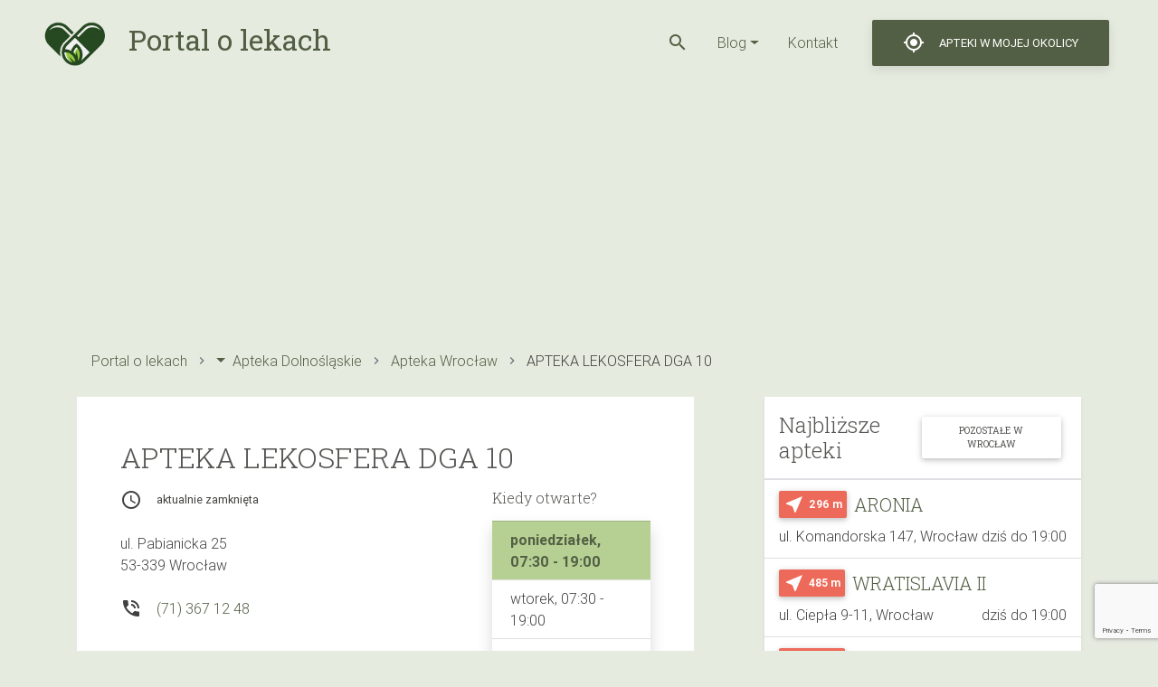

--- FILE ---
content_type: text/html; charset=UTF-8
request_url: https://olekach.pl/apteka/wroclaw/1129122-apteka-lekosfera-dga-10/
body_size: 17113
content:
<!DOCTYPE html>
<html>
	<head>
		<meta charset="UTF-8">
		<meta name="viewport" content="width=device-width, initial-scale=1.0">
		<!--<link rel="stylesheet" href="https://unpkg.com/bootstrap-material-design@4.1.1/dist/css/bootstrap-material-design.min.css" integrity="sha384-wXznGJNEXNG1NFsbm0ugrLFMQPWswR3lds2VeinahP8N0zJw9VWSopbjv2x7WCvX" crossorigin="anonymous">-->
		<link rel="shortcut icon" href="https://olekach.pl/wp-content/themes/olekach/assets/img/logo.png" />
		<meta name='robots' content='index, follow, max-image-preview:large, max-snippet:-1, max-video-preview:-1' />
	<style>img:is([sizes="auto" i], [sizes^="auto," i]) { contain-intrinsic-size: 3000px 1500px }</style>
	
	<!-- This site is optimized with the Yoast SEO plugin v25.7 - https://yoast.com/wordpress/plugins/seo/ -->
	<title>APTEKA LEKOSFERA DGA 10 - Wrocław , ul. Pabianicka 25 - Portal o lekach</title>
	<link rel="canonical" href="https://olekach.pl/apteka/wroclaw/1129122-apteka-lekosfera-dga-10/" />
	<meta property="og:locale" content="pl_PL" />
	<meta property="og:type" content="article" />
	<meta property="og:title" content="APTEKA LEKOSFERA DGA 10 - Wrocław , ul. Pabianicka 25 - Portal o lekach" />
	<meta property="og:url" content="https://olekach.pl/apteka/wroclaw/1129122-apteka-lekosfera-dga-10/" />
	<meta property="og:site_name" content="Portal o lekach" />
	<meta property="article:modified_time" content="2023-07-08T22:36:18+00:00" />
	<meta name="twitter:card" content="summary_large_image" />
	<script type="application/ld+json" class="yoast-schema-graph">{"@context":"https://schema.org","@graph":[{"@type":"WebPage","@id":"https://olekach.pl/apteka/wroclaw/1129122-apteka-lekosfera-dga-10/","url":"https://olekach.pl/apteka/wroclaw/1129122-apteka-lekosfera-dga-10/","name":"APTEKA LEKOSFERA DGA 10 - Wrocław , ul. Pabianicka 25 - Portal o lekach","isPartOf":{"@id":"https://olekach.pl/#website"},"datePublished":"2019-11-03T11:05:58+00:00","dateModified":"2023-07-08T22:36:18+00:00","breadcrumb":{"@id":"https://olekach.pl/apteka/wroclaw/1129122-apteka-lekosfera-dga-10/#breadcrumb"},"inLanguage":"pl-PL","potentialAction":[{"@type":"ReadAction","target":["https://olekach.pl/apteka/wroclaw/1129122-apteka-lekosfera-dga-10/"]}]},{"@type":"BreadcrumbList","@id":"https://olekach.pl/apteka/wroclaw/1129122-apteka-lekosfera-dga-10/#breadcrumb","itemListElement":[{"@type":"ListItem","position":1,"name":"Strona główna","item":"https://olekach.pl/"},{"@type":"ListItem","position":2,"name":"Apteki","item":"https://olekach.pl/apteki/"},{"@type":"ListItem","position":3,"name":"APTEKA LEKOSFERA DGA 10"}]},{"@type":"WebSite","@id":"https://olekach.pl/#website","url":"https://olekach.pl/","name":"Portal o lekach","description":"Kolejna witryna oparta na WordPressie","potentialAction":[{"@type":"SearchAction","target":{"@type":"EntryPoint","urlTemplate":"https://olekach.pl/?s={search_term_string}"},"query-input":{"@type":"PropertyValueSpecification","valueRequired":true,"valueName":"search_term_string"}}],"inLanguage":"pl-PL"}]}</script>
	<!-- / Yoast SEO plugin. -->


<link rel='dns-prefetch' href='//fonts.googleapis.com' />
<link rel='stylesheet' id='wp-block-library-css' href='https://olekach.pl/wp-includes/css/dist/block-library/style.min.css?ver=6.8.3' type='text/css' media='all' />
<style id='classic-theme-styles-inline-css' type='text/css'>
/*! This file is auto-generated */
.wp-block-button__link{color:#fff;background-color:#32373c;border-radius:9999px;box-shadow:none;text-decoration:none;padding:calc(.667em + 2px) calc(1.333em + 2px);font-size:1.125em}.wp-block-file__button{background:#32373c;color:#fff;text-decoration:none}
</style>
<link rel='stylesheet' id='quads-style-css-css' href='https://olekach.pl/wp-content/plugins/quick-adsense-reloaded/includes/gutenberg/dist/blocks.style.build.css?ver=2.0.85' type='text/css' media='all' />
<style id='global-styles-inline-css' type='text/css'>
:root{--wp--preset--aspect-ratio--square: 1;--wp--preset--aspect-ratio--4-3: 4/3;--wp--preset--aspect-ratio--3-4: 3/4;--wp--preset--aspect-ratio--3-2: 3/2;--wp--preset--aspect-ratio--2-3: 2/3;--wp--preset--aspect-ratio--16-9: 16/9;--wp--preset--aspect-ratio--9-16: 9/16;--wp--preset--color--black: #000000;--wp--preset--color--cyan-bluish-gray: #abb8c3;--wp--preset--color--white: #ffffff;--wp--preset--color--pale-pink: #f78da7;--wp--preset--color--vivid-red: #cf2e2e;--wp--preset--color--luminous-vivid-orange: #ff6900;--wp--preset--color--luminous-vivid-amber: #fcb900;--wp--preset--color--light-green-cyan: #7bdcb5;--wp--preset--color--vivid-green-cyan: #00d084;--wp--preset--color--pale-cyan-blue: #8ed1fc;--wp--preset--color--vivid-cyan-blue: #0693e3;--wp--preset--color--vivid-purple: #9b51e0;--wp--preset--gradient--vivid-cyan-blue-to-vivid-purple: linear-gradient(135deg,rgba(6,147,227,1) 0%,rgb(155,81,224) 100%);--wp--preset--gradient--light-green-cyan-to-vivid-green-cyan: linear-gradient(135deg,rgb(122,220,180) 0%,rgb(0,208,130) 100%);--wp--preset--gradient--luminous-vivid-amber-to-luminous-vivid-orange: linear-gradient(135deg,rgba(252,185,0,1) 0%,rgba(255,105,0,1) 100%);--wp--preset--gradient--luminous-vivid-orange-to-vivid-red: linear-gradient(135deg,rgba(255,105,0,1) 0%,rgb(207,46,46) 100%);--wp--preset--gradient--very-light-gray-to-cyan-bluish-gray: linear-gradient(135deg,rgb(238,238,238) 0%,rgb(169,184,195) 100%);--wp--preset--gradient--cool-to-warm-spectrum: linear-gradient(135deg,rgb(74,234,220) 0%,rgb(151,120,209) 20%,rgb(207,42,186) 40%,rgb(238,44,130) 60%,rgb(251,105,98) 80%,rgb(254,248,76) 100%);--wp--preset--gradient--blush-light-purple: linear-gradient(135deg,rgb(255,206,236) 0%,rgb(152,150,240) 100%);--wp--preset--gradient--blush-bordeaux: linear-gradient(135deg,rgb(254,205,165) 0%,rgb(254,45,45) 50%,rgb(107,0,62) 100%);--wp--preset--gradient--luminous-dusk: linear-gradient(135deg,rgb(255,203,112) 0%,rgb(199,81,192) 50%,rgb(65,88,208) 100%);--wp--preset--gradient--pale-ocean: linear-gradient(135deg,rgb(255,245,203) 0%,rgb(182,227,212) 50%,rgb(51,167,181) 100%);--wp--preset--gradient--electric-grass: linear-gradient(135deg,rgb(202,248,128) 0%,rgb(113,206,126) 100%);--wp--preset--gradient--midnight: linear-gradient(135deg,rgb(2,3,129) 0%,rgb(40,116,252) 100%);--wp--preset--font-size--small: 13px;--wp--preset--font-size--medium: 20px;--wp--preset--font-size--large: 36px;--wp--preset--font-size--x-large: 42px;--wp--preset--spacing--20: 0.44rem;--wp--preset--spacing--30: 0.67rem;--wp--preset--spacing--40: 1rem;--wp--preset--spacing--50: 1.5rem;--wp--preset--spacing--60: 2.25rem;--wp--preset--spacing--70: 3.38rem;--wp--preset--spacing--80: 5.06rem;--wp--preset--shadow--natural: 6px 6px 9px rgba(0, 0, 0, 0.2);--wp--preset--shadow--deep: 12px 12px 50px rgba(0, 0, 0, 0.4);--wp--preset--shadow--sharp: 6px 6px 0px rgba(0, 0, 0, 0.2);--wp--preset--shadow--outlined: 6px 6px 0px -3px rgba(255, 255, 255, 1), 6px 6px rgba(0, 0, 0, 1);--wp--preset--shadow--crisp: 6px 6px 0px rgba(0, 0, 0, 1);}:where(.is-layout-flex){gap: 0.5em;}:where(.is-layout-grid){gap: 0.5em;}body .is-layout-flex{display: flex;}.is-layout-flex{flex-wrap: wrap;align-items: center;}.is-layout-flex > :is(*, div){margin: 0;}body .is-layout-grid{display: grid;}.is-layout-grid > :is(*, div){margin: 0;}:where(.wp-block-columns.is-layout-flex){gap: 2em;}:where(.wp-block-columns.is-layout-grid){gap: 2em;}:where(.wp-block-post-template.is-layout-flex){gap: 1.25em;}:where(.wp-block-post-template.is-layout-grid){gap: 1.25em;}.has-black-color{color: var(--wp--preset--color--black) !important;}.has-cyan-bluish-gray-color{color: var(--wp--preset--color--cyan-bluish-gray) !important;}.has-white-color{color: var(--wp--preset--color--white) !important;}.has-pale-pink-color{color: var(--wp--preset--color--pale-pink) !important;}.has-vivid-red-color{color: var(--wp--preset--color--vivid-red) !important;}.has-luminous-vivid-orange-color{color: var(--wp--preset--color--luminous-vivid-orange) !important;}.has-luminous-vivid-amber-color{color: var(--wp--preset--color--luminous-vivid-amber) !important;}.has-light-green-cyan-color{color: var(--wp--preset--color--light-green-cyan) !important;}.has-vivid-green-cyan-color{color: var(--wp--preset--color--vivid-green-cyan) !important;}.has-pale-cyan-blue-color{color: var(--wp--preset--color--pale-cyan-blue) !important;}.has-vivid-cyan-blue-color{color: var(--wp--preset--color--vivid-cyan-blue) !important;}.has-vivid-purple-color{color: var(--wp--preset--color--vivid-purple) !important;}.has-black-background-color{background-color: var(--wp--preset--color--black) !important;}.has-cyan-bluish-gray-background-color{background-color: var(--wp--preset--color--cyan-bluish-gray) !important;}.has-white-background-color{background-color: var(--wp--preset--color--white) !important;}.has-pale-pink-background-color{background-color: var(--wp--preset--color--pale-pink) !important;}.has-vivid-red-background-color{background-color: var(--wp--preset--color--vivid-red) !important;}.has-luminous-vivid-orange-background-color{background-color: var(--wp--preset--color--luminous-vivid-orange) !important;}.has-luminous-vivid-amber-background-color{background-color: var(--wp--preset--color--luminous-vivid-amber) !important;}.has-light-green-cyan-background-color{background-color: var(--wp--preset--color--light-green-cyan) !important;}.has-vivid-green-cyan-background-color{background-color: var(--wp--preset--color--vivid-green-cyan) !important;}.has-pale-cyan-blue-background-color{background-color: var(--wp--preset--color--pale-cyan-blue) !important;}.has-vivid-cyan-blue-background-color{background-color: var(--wp--preset--color--vivid-cyan-blue) !important;}.has-vivid-purple-background-color{background-color: var(--wp--preset--color--vivid-purple) !important;}.has-black-border-color{border-color: var(--wp--preset--color--black) !important;}.has-cyan-bluish-gray-border-color{border-color: var(--wp--preset--color--cyan-bluish-gray) !important;}.has-white-border-color{border-color: var(--wp--preset--color--white) !important;}.has-pale-pink-border-color{border-color: var(--wp--preset--color--pale-pink) !important;}.has-vivid-red-border-color{border-color: var(--wp--preset--color--vivid-red) !important;}.has-luminous-vivid-orange-border-color{border-color: var(--wp--preset--color--luminous-vivid-orange) !important;}.has-luminous-vivid-amber-border-color{border-color: var(--wp--preset--color--luminous-vivid-amber) !important;}.has-light-green-cyan-border-color{border-color: var(--wp--preset--color--light-green-cyan) !important;}.has-vivid-green-cyan-border-color{border-color: var(--wp--preset--color--vivid-green-cyan) !important;}.has-pale-cyan-blue-border-color{border-color: var(--wp--preset--color--pale-cyan-blue) !important;}.has-vivid-cyan-blue-border-color{border-color: var(--wp--preset--color--vivid-cyan-blue) !important;}.has-vivid-purple-border-color{border-color: var(--wp--preset--color--vivid-purple) !important;}.has-vivid-cyan-blue-to-vivid-purple-gradient-background{background: var(--wp--preset--gradient--vivid-cyan-blue-to-vivid-purple) !important;}.has-light-green-cyan-to-vivid-green-cyan-gradient-background{background: var(--wp--preset--gradient--light-green-cyan-to-vivid-green-cyan) !important;}.has-luminous-vivid-amber-to-luminous-vivid-orange-gradient-background{background: var(--wp--preset--gradient--luminous-vivid-amber-to-luminous-vivid-orange) !important;}.has-luminous-vivid-orange-to-vivid-red-gradient-background{background: var(--wp--preset--gradient--luminous-vivid-orange-to-vivid-red) !important;}.has-very-light-gray-to-cyan-bluish-gray-gradient-background{background: var(--wp--preset--gradient--very-light-gray-to-cyan-bluish-gray) !important;}.has-cool-to-warm-spectrum-gradient-background{background: var(--wp--preset--gradient--cool-to-warm-spectrum) !important;}.has-blush-light-purple-gradient-background{background: var(--wp--preset--gradient--blush-light-purple) !important;}.has-blush-bordeaux-gradient-background{background: var(--wp--preset--gradient--blush-bordeaux) !important;}.has-luminous-dusk-gradient-background{background: var(--wp--preset--gradient--luminous-dusk) !important;}.has-pale-ocean-gradient-background{background: var(--wp--preset--gradient--pale-ocean) !important;}.has-electric-grass-gradient-background{background: var(--wp--preset--gradient--electric-grass) !important;}.has-midnight-gradient-background{background: var(--wp--preset--gradient--midnight) !important;}.has-small-font-size{font-size: var(--wp--preset--font-size--small) !important;}.has-medium-font-size{font-size: var(--wp--preset--font-size--medium) !important;}.has-large-font-size{font-size: var(--wp--preset--font-size--large) !important;}.has-x-large-font-size{font-size: var(--wp--preset--font-size--x-large) !important;}
:where(.wp-block-post-template.is-layout-flex){gap: 1.25em;}:where(.wp-block-post-template.is-layout-grid){gap: 1.25em;}
:where(.wp-block-columns.is-layout-flex){gap: 2em;}:where(.wp-block-columns.is-layout-grid){gap: 2em;}
:root :where(.wp-block-pullquote){font-size: 1.5em;line-height: 1.6;}
</style>
<link rel='stylesheet' id='contact-form-7-css' href='https://olekach.pl/wp-content/plugins/contact-form-7/includes/css/styles.css?ver=6.1.1' type='text/css' media='all' />
<link rel='stylesheet' id='roboto-font-file-css' href='https://olekach.pl/wp-content/themes/olekach/assets/font/roboto/Roboto-Bold.woff2' type='text/css' media='all' />
<link rel='stylesheet' id='bootstrap-css' href='https://olekach.pl/wp-content/themes/olekach/assets/css/bootstrap.min.css?ver=352370562' type='text/css' media='all' />
<link rel='stylesheet' id='fonts-css' href='https://fonts.googleapis.com/css?family=Roboto+Slab%3A100%2C300%2C400%2C700%7CMaterial+Icons&#038;display=swap&#038;subset=latin-ext&#038;ver=1727577898' type='text/css' media='all' />
<link rel='stylesheet' id='mdbootstrap-css' href='https://olekach.pl/wp-content/themes/olekach/assets/css/mdb.lite.min.css?ver=2078344865' type='text/css' media='all' />
<link rel='stylesheet' id='toastr-css' href='https://olekach.pl/wp-content/themes/olekach/assets/css/toastr.min.css?ver=1758868325' type='text/css' media='all' />
<link rel='stylesheet' id='leaflet-css' href='https://olekach.pl/wp-content/themes/olekach/assets/css/leaflet.css?ver=307257994' type='text/css' media='all' />
<link rel='stylesheet' id='main-style-css' href='https://olekach.pl/wp-content/themes/olekach/assets/css/olekach.css?ver=753066061' type='text/css' media='all' />
<link rel='stylesheet' id='leaflet_cluster-css' href='https://olekach.pl/wp-content/themes/olekach/assets/css/MarkerCluster.css?ver=1276169500' type='text/css' media='all' />
<link rel='stylesheet' id='leaflet_cluster_dflt-css' href='https://olekach.pl/wp-content/themes/olekach/assets/css/MarkerCluster.Default.css?ver=985220530' type='text/css' media='all' />
<link rel='stylesheet' id='meks_ess-main-css' href='https://olekach.pl/wp-content/plugins/meks-easy-social-share/assets/css/main.css?ver=1.3' type='text/css' media='all' />
<style id='meks_ess-main-inline-css' type='text/css'>

                body .meks_ess a {
                    background: #000000 !important;
                }
                body .meks_ess.transparent a::before, body .meks_ess.transparent a span, body .meks_ess.outline a span {
                    color: #000000 !important;
                }
                body .meks_ess.outline a::before {
                    color: #000000 !important;
                }
                body .meks_ess.outline a {
                    border-color: #000000 !important;
                }
                body .meks_ess.outline a:hover {
                    border-color: #000000 !important;
                }
            
</style>
<link rel='stylesheet' id='wp_review-style-css' href='https://olekach.pl/wp-content/plugins/wp-review/public/css/wp-review.css?ver=5.3.5' type='text/css' media='all' />
<style id='quads-styles-inline-css' type='text/css'>

    .quads-location ins.adsbygoogle {
        background: transparent !important;
    }
    .quads.quads_ad_container { display: grid; grid-template-columns: auto; grid-gap: 10px; padding: 10px; }
    .grid_image{animation: fadeIn 0.5s;-webkit-animation: fadeIn 0.5s;-moz-animation: fadeIn 0.5s;
        -o-animation: fadeIn 0.5s;-ms-animation: fadeIn 0.5s;}
    .quads-ad-label { font-size: 12px; text-align: center; color: #333;}
    .quads_click_impression { display: none;}
</style>
<script type="text/javascript" src="https://olekach.pl/wp-content/themes/olekach/assets/js/jquery-3.4.1.min.js?ver=488341709" id="jquery-js"></script>
<script type="text/javascript" src="https://olekach.pl/wp-content/themes/olekach/assets/js/leaflet.js?ver=731892760" id="leaflet-js"></script>
<script type="text/javascript" src="https://olekach.pl/wp-content/themes/olekach/assets/js/js.cookie.min.js?ver=752170633" id="js-cookie-js"></script>
<script type="text/javascript" src="https://olekach.pl/wp-includes/js/underscore.min.js?ver=1.13.7" id="underscore-js"></script>
<script type="text/javascript" id="wp-util-js-extra">
/* <![CDATA[ */
var _wpUtilSettings = {"ajax":{"url":"\/wp-admin\/admin-ajax.php"}};
/* ]]> */
</script>
<script type="text/javascript" src="https://olekach.pl/wp-includes/js/wp-util.min.js?ver=6.8.3" id="wp-util-js"></script>
<script type="text/javascript" src="https://olekach.pl/wp-content/themes/olekach/assets/js/toastr.min.js?ver=2130177085" id="toastr-js"></script>
<script type="text/javascript" id="app-js-extra">
/* <![CDATA[ */
var pharmacy = {"current_term":{"ID":3192,"post_author":"0","post_date":"2019-11-03 12:05:58","post_date_gmt":"2019-11-03 11:05:58","post_content":"","post_title":"APTEKA LEKOSFERA DGA 10","post_excerpt":"","post_status":"publish","comment_status":"closed","ping_status":"closed","post_password":"","post_name":"1129122-apteka-lekosfera-dga-10","to_ping":"","pinged":"","post_modified":"2023-07-09 00:36:18","post_modified_gmt":"2023-07-08 22:36:18","post_content_filtered":"","post_parent":0,"guid":"https:\/\/olekach.pl\/apteka\/%category%\/1129122-apteka-lekosfera-dga-10\/","menu_order":0,"post_type":"pharmacy","post_mime_type":"","comment_count":"0","filter":"raw"},"map_url":"https:\/\/api.tiles.mapbox.com\/v4\/{id}\/{z}\/{x}\/{y}.png?access_token=pk.eyJ1IjoibWFwYm94IiwiYSI6ImNpejY4NXVycTA2emYycXBndHRqcmZ3N3gifQ.rJcFIG214AriISLbB6B5aw","ajaxurl":"https:\/\/olekach.pl\/wp-admin\/admin-ajax.php","single_pharmacy":{"map":{"center":[null,null],"icon_path":"https:\/\/olekach.pl\/wp-content\/themes\/olekach","title":"APTEKA LEKOSFERA DGA 10","siblings":[]}}};
/* ]]> */
</script>
<script type="text/javascript" src="https://olekach.pl/wp-content/themes/olekach/assets/js/app.js?ver=1804417603" id="app-js"></script>
<script type="text/javascript" src="https://olekach.pl/wp-content/themes/olekach/assets/js/leaflet.markercluster.js?ver=1874304139" id="leaflet_cluster-js"></script>
<link rel="https://api.w.org/" href="https://olekach.pl/wp-json/" /><link rel="alternate" title="oEmbed (JSON)" type="application/json+oembed" href="https://olekach.pl/wp-json/oembed/1.0/embed?url=https%3A%2F%2Folekach.pl%2Fapteka%2Fwroclaw%2F1129122-apteka-lekosfera-dga-10%2F" />
<link rel="alternate" title="oEmbed (XML)" type="text/xml+oembed" href="https://olekach.pl/wp-json/oembed/1.0/embed?url=https%3A%2F%2Folekach.pl%2Fapteka%2Fwroclaw%2F1129122-apteka-lekosfera-dga-10%2F&#038;format=xml" />
<script src="//pagead2.googlesyndication.com/pagead/js/adsbygoogle.js"></script><script>document.cookie = 'quads_browser_width='+screen.width;</script>		<style type="text/css" id="wp-custom-css">
			/***** OLEKACH – Tabela *****/
.table-wrapper {
  overflow-x: auto;
  margin-top: 1em;
  margin-bottom: 2em; /* zwiększony odstęp pod tabelą */
}

.olekach-table {
  width: 100%;
  border-collapse: collapse;
  font-size: 16px;
  color: #282f40;
  background-color: #fff;
}

.olekach-table thead {
  background-color: #f9f9f9; /* jasny nagłówek */
}

.olekach-table th,
.olekach-table td {
  padding: 14px 18px;
  text-align: left;
  border-bottom: 1px solid #5d8ca8;
}

.olekach-table th {
  font-weight: 650;
  color: #4a5c39;
}

.olekach-table tbody tr:hover {
  background-color: #f3f3f3; /* delikatne podświetlenie */
}

@media (max-width: 600px) {
  .olekach-table th,
  .olekach-table td {
    padding: 12px 14px;
    font-size: 14px;
  }
}

/***** OLEKACH RAMKA Z PORADĄ *****/
.tip-box {
  background-color: #e3ebe3;

  /* RAMKA */
  padding: 14px 18px;
  margin-top: 28px;
  margin-bottom: 28px;
  font-size: 16px;
  box-shadow: 0 3px 3px rgba(12, 12, 12, 0.3);

  color: #4a5c39;
  font-weight: 500;
  line-height: 1.5;
}
/***** OLEKACH - CTA ****/
.cta-box {
  border: 2px dashed #899482;
  background-color: #ffffff;  /* biały */
  padding: 20px 20px; /* RÓWNY odstęp góra/dół i lewo/prawo */
  margin: 30px 0;
  font-size: 16px;
  line-height: 1.5;
  color: #4a5c39; /* ciemniejszy, stonowany tekst */
  font-weight: 500;
  text-align: left;
}
/***** WYPOSAZENIEWNETRZ – FAQ *****/
.faq-styled {
  margin: 40px 0;
}

.faq-styled details {
  background-color: #ffffff;
; /* bardzo jasny morski */
  border: 1px solid #899482; /* zielony*/
  padding: 14px 18px;
  border-radius: 0px;
  margin-bottom: 16px;
	margin-top: 16px;
  transition: all 0.3s ease;
}

.faq-styled summary {
  cursor: pointer;
  font-weight: 600;
  font-size: 16px;
  color: ; /* ciemniejszy morski, lepszy kontrast */
  list-style: none;
	font-family: 'Segoe UI', Lato, sans-serif;
  position: relative;
  padding-right: 20px;
}

.faq-styled summary::after {
  content: "↓";
  position: absolute;
  right: 0;
  color: #899482;
  font-size: 18px;
  transition: transform 0.3s;
}

.faq-styled details[open] summary::after {
  content: "↑";
}

.faq-styled details p {
  margin-top: 12px;
  font-size: 15px;
  color: #333;
}

		</style>
				<!-- Global site tag (gtag.js) - Google Analytics -->
<script async src="https://www.googletagmanager.com/gtag/js?id=UA-158067534-1"></script>
<script>
  window.dataLayer = window.dataLayer || [];
  function gtag(){dataLayer.push(arguments);}
  gtag('js', new Date());

  gtag('config', 'UA-158067534-1');
</script>
		
		<script async src="https://pagead2.googlesyndication.com/pagead/js/adsbygoogle.js?client=ca-pub-3942691247829101"
     crossorigin="anonymous"></script>
	</head>
	<body class="wp-singular pharmacy-template-default single single-pharmacy postid-3192 wp-theme-olekach">

		<div class="d-flex flex-row align-items-center justify-content-end p-3 px-md-5 navbar-wrapper" data-toggle="affix">
			<div class="h2 my-0 mr-auto">
                            <a href="https://olekach.pl" class="text-decoration-none">
                                <img src="https://olekach.pl/wp-content/themes/olekach/assets/img/logo.png" class="img-fluid logo mr-0 mr-md-3" />
                                <span class="d-none d-md-inline-block">Portal o lekach</span>
                            </a>
                        </div>
			<nav class="my-2 my-md-0 mr-md-3 d-flex">
                            <ul class="list-inline m-0 p-0 d-flex align-items-center">
                                                            <li class="list-inline-item">
                                    <a data-toggle="collapse" href="#" data-target=".search-section" role="button" aria-expanded="false" aria-controls="search-section" class="d-flex align-self-baseline mr-3">
                                        <i class="material-icons">search</i>
                            </a></li>
                                                            </ul>
                            
                            <div id="bs-example-navbar-collapse-1" class="collapse navbar-collapse show justify-content-center"><ul id="menu-top" class="list-inline m-0 navbar-nav mr-auto flex-row"><li itemscope="itemscope" itemtype="https://www.schema.org/SiteNavigationElement" id="menu-item-36290" class="menu-item menu-item-type-post_type menu-item-object-page current_page_parent menu-item-has-children dropdown menu-item-36290 nav-item list-inline-item mx-3"><a title="Blog" href="#" data-toggle="dropdown" aria-haspopup="true" aria-expanded="false" class="dropdown-toggle nav-link" id="menu-item-dropdown-36290"><i class="fa-chevron-right" aria-hidden="true"></i> Blog</a>
<ul class="dropdown-menu py-0" aria-labelledby="menu-item-dropdown-36290" role="menu">
	<li itemscope="itemscope" itemtype="https://www.schema.org/SiteNavigationElement" id="menu-item-36307" class="menu-item menu-item-type-taxonomy menu-item-object-category menu-item-36307 nav-item border-bottom list-item"><a title="Ciąża" href="https://olekach.pl/ciaza/" class="dropdown-item">Ciąża</a></li>
</ul>
</li>
<li itemscope="itemscope" itemtype="https://www.schema.org/SiteNavigationElement" id="menu-item-37939" class="menu-item menu-item-type-post_type menu-item-object-page menu-item-37939 nav-item list-inline-item mx-3"><a title="Kontakt" href="https://olekach.pl/kontakt/" class="nav-link">Kontakt</a></li>
</ul></div>			</nav>
			<a class="btn bg-dark-green text-white box-shadow localizeme d-flex align-items-center" href="#">
                            <i class="material-icons mr-4 mr-md-0">gps_fixed</i>
                            <span class="d-none d-md-inline-block ml-3">Apteki w mojej okolicy</span>
                        </a>                    
                        
		</div>
	    
            <div class="search-section px-3 py-3 pt-md-3 pb-md-4 mx-auto text-center collapse ">
    <form class="form-inline md-form form-sm active-cyan-2 mt-2" method="GET" action="https://olekach.pl">
        <div class="form-group flex-grow-1">
            <input class="form-control form-control-sm mr-3 text-center search-large w-100" type="text" name="s" placeholder="czego szukasz?"
                   aria-label="Search">
        </div>
        <button type="submit" class="btn btn-link btn-search-submit"><i class="material-icons">search</i></button>
    </form>

</div>                
            		<div class="container">
			<div class="row">
				
				<div class="col"><script async src="https://pagead2.googlesyndication.com/pagead/js/adsbygoogle.js?client=ca-pub-3942691247829101"
     crossorigin="anonymous"></script>
<!-- apteka-header -->
<ins class="adsbygoogle"
     style="display:block"
     data-ad-client="ca-pub-3942691247829101"
     data-ad-slot="4181028796"
     data-ad-format="auto"
     data-full-width-responsive="true"></ins>
<script>
     (adsbygoogle = window.adsbygoogle || []).push({});
</script>
                                    <ul class="nav breadcrumb bg-transparent" itemscope itemtype="http://schema.org/BreadcrumbList">
		<li class="nav-item d-flex align-items-center breadcrumb-item " itemprop="itemListElement" itemscope
          itemtype="http://schema.org/ListItem">
				
		                <a itemprop="item" class="nav-link p-0" href="https://olekach.pl"><span itemprop="name">Portal o lekach</span></a>
		                <meta itemprop="position" content="1" />
	</li>
	
		<li class="nav-item d-flex align-items-center breadcrumb-item dropdown" itemprop="itemListElement" itemscope
          itemtype="http://schema.org/ListItem">
				<a class="nav-link p-0 mr-2 dropdown-toggle" data-toggle="dropdown" href="#" role="button" aria-haspopup="true" aria-expanded="false"></a>
		<div class="dropdown-menu">
						<a class="dropdown-item" href="https://olekach.pl/apteki/wojewodztwo/dol/">Apteka Dol</a>
						<a class="dropdown-item" href="https://olekach.pl/apteki/wojewodztwo/dolnoslaski/">Apteka Dolnośląski</a>
						<a class="dropdown-item" href="https://olekach.pl/apteki/wojewodztwo/kujawsko-pomorskie-2/">Apteka Kujawsko Pomorskie</a>
						<a class="dropdown-item" href="https://olekach.pl/apteki/wojewodztwo/kujawsko_pomorskie/">Apteka Kujawsko_Pomorskie</a>
						<a class="dropdown-item" href="https://olekach.pl/apteki/wojewodztwo/kujawsko-pomorskie/">Apteka Kujawsko-Pomorskie</a>
						<a class="dropdown-item" href="https://olekach.pl/apteki/wojewodztwo/lubelskie/">Apteka Lubelskie</a>
						<a class="dropdown-item" href="https://olekach.pl/apteki/wojewodztwo/lubuskie/">Apteka Lubuskie</a>
						<a class="dropdown-item" href="https://olekach.pl/apteki/wojewodztwo/lodzkie/">Apteka Łódzkie</a>
						<a class="dropdown-item" href="https://olekach.pl/apteki/wojewodztwo/malopolskie/">Apteka Małopolskie</a>
						<a class="dropdown-item" href="https://olekach.pl/apteki/wojewodztwo/mazowieckie/">Apteka Mazowieckie</a>
						<a class="dropdown-item" href="https://olekach.pl/apteki/wojewodztwo/opolskie/">Apteka Opolskie</a>
						<a class="dropdown-item" href="https://olekach.pl/apteki/wojewodztwo/podkarpackie/">Apteka Podkarpackie</a>
						<a class="dropdown-item" href="https://olekach.pl/apteki/wojewodztwo/podlaskie/">Apteka Podlaskie</a>
						<a class="dropdown-item" href="https://olekach.pl/apteki/wojewodztwo/pomorskie/">Apteka Pomorskie</a>
						<a class="dropdown-item" href="https://olekach.pl/apteki/wojewodztwo/slaskie/">Apteka Śląskie</a>
						<a class="dropdown-item" href="https://olekach.pl/apteki/wojewodztwo/swietokrzyskie/">Apteka Świętokrzyskie</a>
						<a class="dropdown-item" href="https://olekach.pl/apteki/wojewodztwo/warminsko-mazurskie-2/">Apteka Warmińsko Mazurskie</a>
						<a class="dropdown-item" href="https://olekach.pl/apteki/wojewodztwo/warminsko_mazurskie/">Apteka Warmińsko_Mazurskie</a>
						<a class="dropdown-item" href="https://olekach.pl/apteki/wojewodztwo/warminsko-mazurskie/">Apteka Warmińsko-Mazurskie</a>
						<a class="dropdown-item" href="https://olekach.pl/apteki/wojewodztwo/wielkopolskie/">Apteka Wielkopolskie</a>
						<a class="dropdown-item" href="https://olekach.pl/apteki/wojewodztwo/zachodniopomorskie/">Apteka Zachodniopomorskie</a>
					</div>
				
		                <a itemprop="item" class="nav-link p-0" href="https://olekach.pl/apteki/wojewodztwo/dolnoslaskie/"><span itemprop="name">Apteka Dolnośląskie</span></a>
		                <meta itemprop="position" content="2" />
	</li>
	
		<li class="nav-item d-flex align-items-center breadcrumb-item " itemprop="itemListElement" itemscope
          itemtype="http://schema.org/ListItem">
				
		                <a itemprop="item" class="nav-link p-0" href="https://olekach.pl/apteki/wroclaw/"><span itemprop="name">Apteka Wrocław</span></a>
		                <meta itemprop="position" content="3" />
	</li>
	
		<li class="nav-item d-flex align-items-center breadcrumb-item " itemprop="itemListElement" itemscope
          itemtype="http://schema.org/ListItem">
				
				<span itemprop="name">APTEKA
LEKOSFERA
DGA
10</span>
		                <meta itemprop="position" content="4" />
	</li>
	
	</ul>
	                                </div>
			</div>
		</div>
            
            	<div id="pharma-main-map" class="primary-sidebar widget-area" role="complementary">
			</div><!-- #primary-sidebar -->
            
<div class="container">
    <div class="row flex-row-reverse ">
        <div class="col-12 col-lg-4 order-1 mt-4 mt-lg-0 order-lg-0">

	<div id="primary-sidebar" class="primary-sidebar widget-area" role="complementary">
		<div class="widget widget-sidebar-right d-flex flex-column bg-white mb-4 shadow-sm"><h3 class="border-bottom p-3 pb-2 m-0 d-flex justify-content-between align-items-center h4 font-weight-light">Najbliższe apteki<a href="https://olekach.pl/apteki/wroclaw/" class="btn btn-transparent btn-sm">pozostałe w Wrocław</a></h3><ul class="list-group-flush ml-0 pl-0 mb-0"><li class="list-group-item px-3 d-flex flex-column justify-content-between">
														<div class="d-flex flex-column flex-md-row align-items-start align-items-md-center">
															<div class="distance d-flex align-items-center mr-2 my-2 my-md-0 badge bg-light-red order-1 order-md-0">
																<i class="material-icons">near_me</i>
																<span class="ml-1">296 m</span>
                                                                                                                                <span class="ml-1 mr-2 d-md-none">od ul. Katoickiej 1</span>
															</div>
															<h3 class="h5 m-0 p-0 font-weight-light"><a href="https://olekach.pl/apteka/wroclaw/1127012-aronia/">ARONIA</a></h3>
														</div>
														<div class="address mt-2 d-flex justify-content-between">
															ul. Komandorska 147, Wrocław
															<span class="open">dziś do 19:00</span>
														</div>
													</li><li class="list-group-item px-3 d-flex flex-column justify-content-between">
														<div class="d-flex flex-column flex-md-row align-items-start align-items-md-center">
															<div class="distance d-flex align-items-center mr-2 my-2 my-md-0 badge bg-light-red order-1 order-md-0">
																<i class="material-icons">near_me</i>
																<span class="ml-1">485 m</span>
                                                                                                                                <span class="ml-1 mr-2 d-md-none">od ul. Katoickiej 1</span>
															</div>
															<h3 class="h5 m-0 p-0 font-weight-light"><a href="https://olekach.pl/apteka/wroclaw/1128298-wratislavia-ii/">WRATISLAVIA II</a></h3>
														</div>
														<div class="address mt-2 d-flex justify-content-between">
															ul. Ciepła 9-11, Wrocław
															<span class="open">dziś do 19:00</span>
														</div>
													</li><li class="list-group-item px-3 d-flex flex-column justify-content-between">
														<div class="d-flex flex-column flex-md-row align-items-start align-items-md-center">
															<div class="distance d-flex align-items-center mr-2 my-2 my-md-0 badge bg-light-red order-1 order-md-0">
																<i class="material-icons">near_me</i>
																<span class="ml-1">553 m</span>
                                                                                                                                <span class="ml-1 mr-2 d-md-none">od ul. Katoickiej 1</span>
															</div>
															<h3 class="h5 m-0 p-0 font-weight-light"><a href="https://olekach.pl/apteka/wroclaw/1127719-pinia/">PINIA</a></h3>
														</div>
														<div class="address mt-2 d-flex justify-content-between">
															ul. Komandorska 53M, Wrocław
															<span class="open">dziś do 19:00</span>
														</div>
													</li><li class="list-group-item px-3 d-flex flex-column justify-content-between">
														<div class="d-flex flex-column flex-md-row align-items-start align-items-md-center">
															<div class="distance d-flex align-items-center mr-2 my-2 my-md-0 badge bg-light-red order-1 order-md-0">
																<i class="material-icons">near_me</i>
																<span class="ml-1">579 m</span>
                                                                                                                                <span class="ml-1 mr-2 d-md-none">od ul. Katoickiej 1</span>
															</div>
															<h3 class="h5 m-0 p-0 font-weight-light"><a href="https://olekach.pl/apteka/wroclaw/1137118-osrodek-okulistyki-klinicznej-spectrum/">Ośrodek Okulistyki Klinicznej Spectrum</a></h3>
														</div>
														<div class="address mt-2 d-flex justify-content-between">
															ul. Zaolziańska 4, Wrocław
															<span class="open">dziś do 19:00</span>
														</div>
													</li><li class="list-group-item px-3 d-flex flex-column justify-content-between">
														<div class="d-flex flex-column flex-md-row align-items-start align-items-md-center">
															<div class="distance d-flex align-items-center mr-2 my-2 my-md-0 badge bg-light-red order-1 order-md-0">
																<i class="material-icons">near_me</i>
																<span class="ml-1">608 m</span>
                                                                                                                                <span class="ml-1 mr-2 d-md-none">od ul. Katoickiej 1</span>
															</div>
															<h3 class="h5 m-0 p-0 font-weight-light"><a href="https://olekach.pl/apteka/wroclaw/1207413-promyk-slonca/">Promyk Słońca</a></h3>
														</div>
														<div class="address mt-2 d-flex justify-content-between">
															ul. Swobodna 8a, Wrocław
															<span class="open">dziś do 19:00</span>
														</div>
													</li><li class="list-group-item px-3 d-flex flex-column justify-content-between">
														<div class="d-flex flex-column flex-md-row align-items-start align-items-md-center">
															<div class="distance d-flex align-items-center mr-2 my-2 my-md-0 badge bg-light-red order-1 order-md-0">
																<i class="material-icons">near_me</i>
																<span class="ml-1">653 m</span>
                                                                                                                                <span class="ml-1 mr-2 d-md-none">od ul. Katoickiej 1</span>
															</div>
															<h3 class="h5 m-0 p-0 font-weight-light"><a href="https://olekach.pl/apteka/wroclaw/1129346-alga/">Alga</a></h3>
														</div>
														<div class="address mt-2 d-flex justify-content-between">
															ul. Łódzka 28, Wrocław
															<span class="open">dziś do 19:00</span>
														</div>
													</li><li class="list-group-item px-3 d-flex flex-column justify-content-between">
														<div class="d-flex flex-column flex-md-row align-items-start align-items-md-center">
															<div class="distance d-flex align-items-center mr-2 my-2 my-md-0 badge bg-light-red order-1 order-md-0">
																<i class="material-icons">near_me</i>
																<span class="ml-1">655 m</span>
                                                                                                                                <span class="ml-1 mr-2 d-md-none">od ul. Katoickiej 1</span>
															</div>
															<h3 class="h5 m-0 p-0 font-weight-light"><a href="https://olekach.pl/apteka/wroclaw/1211031-apteka-czekoladowa-2/">Apteka Czekoladowa 2</a></h3>
														</div>
														<div class="address mt-2 d-flex justify-content-between">
															ul. Drukarska 36, Wrocław
															<span class="open">dziś do 19:00</span>
														</div>
													</li><li class="list-group-item px-3 d-flex flex-column justify-content-between">
														<div class="d-flex flex-column flex-md-row align-items-start align-items-md-center">
															<div class="distance d-flex align-items-center mr-2 my-2 my-md-0 badge bg-light-red order-1 order-md-0">
																<i class="material-icons">near_me</i>
																<span class="ml-1">669 m</span>
                                                                                                                                <span class="ml-1 mr-2 d-md-none">od ul. Katoickiej 1</span>
															</div>
															<h3 class="h5 m-0 p-0 font-weight-light"><a href="https://olekach.pl/apteka/wroclaw/1129748-lege-artis/">LEGE ARTIS</a></h3>
														</div>
														<div class="address mt-2 d-flex justify-content-between">
															ul. Joannitów 22, Wrocław
															<span class="open">dziś do 19:00</span>
														</div>
													</li><li class="list-group-item px-3 d-flex flex-column justify-content-between">
														<div class="d-flex flex-column flex-md-row align-items-start align-items-md-center">
															<div class="distance d-flex align-items-center mr-2 my-2 my-md-0 badge bg-light-red order-1 order-md-0">
																<i class="material-icons">near_me</i>
																<span class="ml-1">709 m</span>
                                                                                                                                <span class="ml-1 mr-2 d-md-none">od ul. Katoickiej 1</span>
															</div>
															<h3 class="h5 m-0 p-0 font-weight-light"><a href="https://olekach.pl/apteka/wroclaw/1154463-aloes/">Aloes</a></h3>
														</div>
														<div class="address mt-2 d-flex justify-content-between">
															ul. Powstańców Śląskich 120, Wrocław
															<span class="open">dziś do 19:00</span>
														</div>
													</li><li class="list-group-item px-3 d-flex flex-column justify-content-between">
														<div class="d-flex flex-column flex-md-row align-items-start align-items-md-center">
															<div class="distance d-flex align-items-center mr-2 my-2 my-md-0 badge bg-light-red order-1 order-md-0">
																<i class="material-icons">near_me</i>
																<span class="ml-1">735 m</span>
                                                                                                                                <span class="ml-1 mr-2 d-md-none">od ul. Katoickiej 1</span>
															</div>
															<h3 class="h5 m-0 p-0 font-weight-light"><a href="https://olekach.pl/apteka/wroclaw/1216232-doz-apteka-dbam-o-zdrowie/">DOZ Apteka dbam o zdrowie</a></h3>
														</div>
														<div class="address mt-2 d-flex justify-content-between">
															ul. Swobodna 1, Wrocław
															<span class="open">dziś do 19:00</span>
														</div>
													</li></ul></div><div class="widget widget-sidebar-right d-flex flex-column bg-white mb-4 shadow-sm"><h3 class="border-bottom p-3 pb-2 m-0 d-flex justify-content-between align-items-center h4 font-weight-light">Poczytaj również na blogu<span class="btn btn-transparent btn-sm">więcej</span></h3>
            
                <ul class="nav nav-tabs" id="myTab" role="tablist">
                    <li class="nav-item"><a class="nav-link p-3 mb-0 border-top-0 border-left-0 border-right active show" id="ciaza-navtab-item" data-toggle="tab" href="#category_2872_Tab" role="tab" aria-controls="ciaza" aria-selected="true">Ciąża</a></li><li class="nav-item"><a class="nav-link p-3 mb-0 border-top-0 border-left-0 border-right " id="dieta-navtab-item" data-toggle="tab" href="#category_2879_Tab" role="tab" aria-controls="dieta" aria-selected="false">Dieta</a></li><li class="nav-item"><a class="nav-link p-3 mb-0 border-top-0 border-left-0 border-right " id="dziecko-navtab-item" data-toggle="tab" href="#category_2880_Tab" role="tab" aria-controls="dziecko" aria-selected="false">Dziecko</a></li><li class="nav-item"><a class="nav-link p-3 mb-0 border-top-0 border-left-0 border-right " id="inne-navtab-item" data-toggle="tab" href="#category_3009_Tab" role="tab" aria-controls="inne" aria-selected="false">Inne</a></li><li class="nav-item"><a class="nav-link p-3 mb-0 border-top-0 border-left-0 border-right " id="seks-navtab-item" data-toggle="tab" href="#category_2878_Tab" role="tab" aria-controls="seks" aria-selected="false">Seks</a></li><li class="nav-item"><a class="nav-link p-3 mb-0 border-top-0 border-left-0 border-right " id="suplementy-navtab-item" data-toggle="tab" href="#category_2981_Tab" role="tab" aria-controls="suplementy" aria-selected="false">Suplementy</a></li><li class="nav-item"><a class="nav-link p-3 mb-0 border-top-0 border-left-0 border-right " id="uroda-navtab-item" data-toggle="tab" href="#category_2877_Tab" role="tab" aria-controls="uroda" aria-selected="false">Uroda</a></li><li class="nav-item"><a class="nav-link p-3 mb-0 border-top-0 border-left-0 border-right " id="zdrowie-navtab-item" data-toggle="tab" href="#category_1_Tab" role="tab" aria-controls="zdrowie" aria-selected="false">Zdrowie</a></li>                </ul>
                <div class="tab-content bg-white" id="myTabContent">
                    <div class="tab-pane fade active show" id="category_2872_Tab" role="tabpanel" aria-labelledby="ciaza"><div class="py-3"><div class="container"><div class="row">
                                                    <div class="col-12 col-md-5">
                                                            <div class="bg-light-yellow">
                                                                    <a href="https://olekach.pl/blog/jak-dziala-test-owulacyjny-praktyczny-przewodnik-po-skutecznym-planowaniu-ciazy/"><img width="800" height="512" src="https://olekach.pl/wp-content/uploads/2025/08/jak_dzia_a_test_owulacyjny.jpg" class="img-fluid wp-post-image" alt="" decoding="async" fetchpriority="high" srcset="https://olekach.pl/wp-content/uploads/2025/08/jak_dzia_a_test_owulacyjny.jpg 800w, https://olekach.pl/wp-content/uploads/2025/08/jak_dzia_a_test_owulacyjny-300x192.jpg 300w, https://olekach.pl/wp-content/uploads/2025/08/jak_dzia_a_test_owulacyjny-768x492.jpg 768w" sizes="(max-width: 800px) 100vw, 800px" /></a>
                                                            </div>							
                                                    </div>
                                                    <div class="col-12 col-md-7">
                                                            <h4 class="mb-1 mt-0 h4 font-weight-normal mb-1"><a href="https://olekach.pl/blog/jak-dziala-test-owulacyjny-praktyczny-przewodnik-po-skutecznym-planowaniu-ciazy/" title="Jak działa test owulacyjny? Praktyczny przewodnik po skutecznym planowaniu ciąży">Jak działa test owulacyjny? Praktyczny przewodnik po skutecznym planowaniu ciąży</a></h4>
                                                            <div class="d-flex justify-content-between align-items-center">
                                                                    <small class="d-flex align-items-center"><i class="material-icons mr-3">access_time</i>08.22.2025</small>
                                                                    <a href="https://olekach.pl/blog/jak-dziala-test-owulacyjny-praktyczny-przewodnik-po-skutecznym-planowaniu-ciazy/" class="btn bg-dark-green text-white mx-0 p-2">Czytaj dalej</a>
                                                            </div>
                                                    </div>
                                            </div><div class="row">
                                                    <div class="col">
                                                    <ul class="list-group-flush ml-0 pl-0 mt-3 mb-0 border-top"><li class="list-group-item px-0 d-flex justify-content-between align-items-end ">
                                                                            <a href="https://olekach.pl/blog/co-zrobic-jak-spoznia-sie-okres-praktyczny-przewodnik-krok-po-kroku/" class="text-truncate d-inline-block">Co zrobić, jak spóźnia się okres? Praktyczny przewodnik krok po kroku</a>
                                                                            <small class="d-flex align-items-center text-muted text-small">08.04.2025</small>
                                                                    </li><li class="list-group-item px-0 d-flex justify-content-between align-items-end ">
                                                                            <a href="https://olekach.pl/blog/badanie-gbs-w-ciazy-jak-sie-przygotowac-krok-po-kroku/" class="text-truncate d-inline-block">Badanie GBS w ciąży – jak się przygotować krok po kroku?</a>
                                                                            <small class="d-flex align-items-center text-muted text-small">07.03.2025</small>
                                                                    </li><li class="list-group-item px-0 d-flex justify-content-between align-items-end ">
                                                                            <a href="https://olekach.pl/blog/czy-na-poczatku-ciazy-boli-brzuch-jak-przy-okresie-wyjasniamy-objawy-i-roznice/" class="text-truncate d-inline-block">Czy na początku ciąży boli brzuch jak przy okresie? Wyjaśniamy objawy i różnice</a>
                                                                            <small class="d-flex align-items-center text-muted text-small">07.11.2025</small>
                                                                    </li><li class="list-group-item px-0 d-flex justify-content-between align-items-end ">
                                                                            <a href="https://olekach.pl/blog/ciaza-biochemiczna-co-to-jest-jak-ja-rozpoznac-i-co-warto-wiedziec/" class="text-truncate d-inline-block">Ciąża biochemiczna – co to jest, jak ją rozpoznać i co warto wiedzieć?</a>
                                                                            <small class="d-flex align-items-center text-muted text-small">07.11.2025</small>
                                                                    </li><li class="list-group-item px-0 d-flex justify-content-between align-items-end ">
                                                                            <a href="https://olekach.pl/blog/czego-nie-mozna-jesc-w-ciazy-kompleksowy-przewodnik-dla-przyszlych-mam/" class="text-truncate d-inline-block">Czego nie można jeść w ciąży? Kompleksowy przewodnik dla przyszłych mam</a>
                                                                            <small class="d-flex align-items-center text-muted text-small">07.16.2025</small>
                                                                    </li><li class="list-group-item px-0 d-flex justify-content-between align-items-end ">
                                                                            <a href="https://olekach.pl/blog/czy-w-ciazy-mozna-latac-samolotem-praktyczny-przewodnik-dla-przyszlych-mam/" class="text-truncate d-inline-block">Czy w ciąży można latać samolotem? Praktyczny przewodnik dla przyszłych mam</a>
                                                                            <small class="d-flex align-items-center text-muted text-small">07.16.2025</small>
                                                                    </li><li class="list-group-item px-0 d-flex justify-content-between align-items-end ">
                                                                            <a href="https://olekach.pl/blog/grzyby-w-ciazy-bezpieczne-spozycie-wartosci-odzywcze-i-zagrozenia/" class="text-truncate d-inline-block">Grzyby w ciąży – bezpieczne spożycie, wartości odżywcze i zagrożenia</a>
                                                                            <small class="d-flex align-items-center text-muted text-small">07.17.2025</small>
                                                                    </li><li class="list-group-item px-0 d-flex justify-content-between align-items-end ">
                                                                            <a href="https://olekach.pl/blog/zakazane-owoce-w-ciazy-co-warto-wiedziec-o-bezpieczenstwie-diety-przyszlej-mamy/" class="text-truncate d-inline-block">Zakazane owoce w ciąży – co warto wiedzieć o bezpieczeństwie diety przyszłej mamy?</a>
                                                                            <small class="d-flex align-items-center text-muted text-small">07.19.2025</small>
                                                                    </li><li class="list-group-item px-0 d-flex justify-content-between align-items-end pb-0">
                                                                            <a href="https://olekach.pl/blog/jak-spac-w-ciazy-praktyczny-przewodnik-dla-przyszlych-mam/" class="text-truncate d-inline-block">Jak spać w ciąży – praktyczny przewodnik dla przyszłych mam</a>
                                                                            <small class="d-flex align-items-center text-muted text-small">07.20.2025</small>
                                                                    </li></ul></div></div></div></div></div><div class="tab-pane fade " id="category_2879_Tab" role="tabpanel" aria-labelledby="dieta"><div class="py-3"><div class="container"><div class="row">
                                                    <div class="col-12 col-md-5">
                                                            <div class="bg-light-yellow">
                                                                    <a href="https://olekach.pl/blog/jak-zrobic-detox-organizmu-skuteczne-metody-i-praktyczne-wskazowki/"><img width="800" height="512" src="https://olekach.pl/wp-content/uploads/2025/08/jak_zrobic_detox_organizmu.jpg" class="img-fluid wp-post-image" alt="" decoding="async" srcset="https://olekach.pl/wp-content/uploads/2025/08/jak_zrobic_detox_organizmu.jpg 800w, https://olekach.pl/wp-content/uploads/2025/08/jak_zrobic_detox_organizmu-300x192.jpg 300w, https://olekach.pl/wp-content/uploads/2025/08/jak_zrobic_detox_organizmu-768x492.jpg 768w" sizes="(max-width: 800px) 100vw, 800px" /></a>
                                                            </div>							
                                                    </div>
                                                    <div class="col-12 col-md-7">
                                                            <h4 class="mb-1 mt-0 h4 font-weight-normal mb-1"><a href="https://olekach.pl/blog/jak-zrobic-detox-organizmu-skuteczne-metody-i-praktyczne-wskazowki/" title="Jak zrobić detox organizmu – skuteczne metody i praktyczne wskazówki">Jak zrobić detox organizmu – skuteczne metody i praktyczne wskazówki</a></h4>
                                                            <div class="d-flex justify-content-between align-items-center">
                                                                    <small class="d-flex align-items-center"><i class="material-icons mr-3">access_time</i>09.01.2025</small>
                                                                    <a href="https://olekach.pl/blog/jak-zrobic-detox-organizmu-skuteczne-metody-i-praktyczne-wskazowki/" class="btn bg-dark-green text-white mx-0 p-2">Czytaj dalej</a>
                                                            </div>
                                                    </div>
                                            </div><div class="row">
                                                    <div class="col">
                                                    <ul class="list-group-flush ml-0 pl-0 mt-3 mb-0 border-top"><li class="list-group-item px-0 d-flex justify-content-between align-items-end ">
                                                                            <a href="https://olekach.pl/blog/jakie-owoce-na-odchudzanie-wybrac-przewodnik-po-najskuteczniejszych-owocach-wspierajacych-redukcje-masy-ciala/" class="text-truncate d-inline-block">Jakie owoce na odchudzanie wybrać? Przewodnik po najskuteczniejszych owocach wspierających redukcję masy ciała</a>
                                                                            <small class="d-flex align-items-center text-muted text-small">07.14.2025</small>
                                                                    </li><li class="list-group-item px-0 d-flex justify-content-between align-items-end ">
                                                                            <a href="https://olekach.pl/blog/czym-zastapic-chleb-praktyczne-i-zdrowe-alternatywy-na-co-dzien/" class="text-truncate d-inline-block">Czym zastąpić chleb? Praktyczne i zdrowe alternatywy na co dzień</a>
                                                                            <small class="d-flex align-items-center text-muted text-small">07.04.2025</small>
                                                                    </li><li class="list-group-item px-0 d-flex justify-content-between align-items-end ">
                                                                            <a href="https://olekach.pl/blog/czym-zastapic-smietane-30-w-sosie-praktyczne-i-zdrowe-alternatywy/" class="text-truncate d-inline-block">Czym zastąpić śmietanę 30 w sosie? Praktyczne i zdrowe alternatywy</a>
                                                                            <small class="d-flex align-items-center text-muted text-small">07.04.2025</small>
                                                                    </li><li class="list-group-item px-0 d-flex justify-content-between align-items-end ">
                                                                            <a href="https://olekach.pl/blog/co-jesc-na-biegunke-kompleksowy-przewodnik-dietetyczny-na-2025-rok/" class="text-truncate d-inline-block">Co jeść na biegunkę? Kompleksowy przewodnik dietetyczny na 2025 rok</a>
                                                                            <small class="d-flex align-items-center text-muted text-small">07.06.2025</small>
                                                                    </li><li class="list-group-item px-0 d-flex justify-content-between align-items-end ">
                                                                            <a href="https://olekach.pl/blog/co-zamiast-chleba-najlepsze-zdrowe-alternatywy-na-2025-rok/" class="text-truncate d-inline-block">Co zamiast chleba? Najlepsze zdrowe alternatywy na 2025 rok</a>
                                                                            <small class="d-flex align-items-center text-muted text-small">07.07.2025</small>
                                                                    </li><li class="list-group-item px-0 d-flex justify-content-between align-items-end ">
                                                                            <a href="https://olekach.pl/blog/czy-platki-owsiane-sa-zdrowe-kompleksowy-przewodnik-po-wartosciach-i-korzysciach/" class="text-truncate d-inline-block">Czy płatki owsiane są zdrowe? Kompleksowy przewodnik po wartościach i korzyściach</a>
                                                                            <small class="d-flex align-items-center text-muted text-small">07.08.2025</small>
                                                                    </li><li class="list-group-item px-0 d-flex justify-content-between align-items-end ">
                                                                            <a href="https://olekach.pl/blog/jak-schudnac-po-ciazy-skuteczne-i-zdrowe-strategie-dla-mlodych-mam/" class="text-truncate d-inline-block">Jak schudnąć po ciąży – skuteczne i zdrowe strategie dla młodych mam</a>
                                                                            <small class="d-flex align-items-center text-muted text-small">07.27.2025</small>
                                                                    </li><li class="list-group-item px-0 d-flex justify-content-between align-items-end ">
                                                                            <a href="https://olekach.pl/blog/najmniej-kaloryczne-owoce-lista-wlasciwosci-i-korzysci-zdrowotne/" class="text-truncate d-inline-block">Najmniej kaloryczne owoce – lista, właściwości i korzyści zdrowotne</a>
                                                                            <small class="d-flex align-items-center text-muted text-small">07.29.2025</small>
                                                                    </li><li class="list-group-item px-0 d-flex justify-content-between align-items-end pb-0">
                                                                            <a href="https://olekach.pl/blog/czy-borowki-sa-zdrowe-kompleksowy-przewodnik-po-korzysciach-zdrowotnych-borowek/" class="text-truncate d-inline-block">Czy borówki są zdrowe? Kompleksowy przewodnik po korzyściach zdrowotnych borówek</a>
                                                                            <small class="d-flex align-items-center text-muted text-small">07.27.2025</small>
                                                                    </li></ul></div></div></div></div></div><div class="tab-pane fade " id="category_2880_Tab" role="tabpanel" aria-labelledby="dziecko"><div class="py-3"><div class="container"><div class="row">
                                                    <div class="col-12 col-md-5">
                                                            <div class="bg-light-yellow">
                                                                    <a href="https://olekach.pl/blog/luszczyca-u-dzieci-objawy-leczenie-i-codzienna-pielegnacja/"><img width="800" height="512" src="https://olekach.pl/wp-content/uploads/2025/08/uszczyca_u_dzieci.jpg" class="img-fluid wp-post-image" alt="" decoding="async" srcset="https://olekach.pl/wp-content/uploads/2025/08/uszczyca_u_dzieci.jpg 800w, https://olekach.pl/wp-content/uploads/2025/08/uszczyca_u_dzieci-300x192.jpg 300w, https://olekach.pl/wp-content/uploads/2025/08/uszczyca_u_dzieci-768x492.jpg 768w" sizes="(max-width: 800px) 100vw, 800px" /></a>
                                                            </div>							
                                                    </div>
                                                    <div class="col-12 col-md-7">
                                                            <h4 class="mb-1 mt-0 h4 font-weight-normal mb-1"><a href="https://olekach.pl/blog/luszczyca-u-dzieci-objawy-leczenie-i-codzienna-pielegnacja/" title="Łuszczyca u dzieci – objawy, leczenie i codzienna pielęgnacja">Łuszczyca u dzieci – objawy, leczenie i codzienna pielęgnacja</a></h4>
                                                            <div class="d-flex justify-content-between align-items-center">
                                                                    <small class="d-flex align-items-center"><i class="material-icons mr-3">access_time</i>07.31.2025</small>
                                                                    <a href="https://olekach.pl/blog/luszczyca-u-dzieci-objawy-leczenie-i-codzienna-pielegnacja/" class="btn bg-dark-green text-white mx-0 p-2">Czytaj dalej</a>
                                                            </div>
                                                    </div>
                                            </div><div class="row">
                                                    <div class="col">
                                                    <ul class="list-group-flush ml-0 pl-0 mt-3 mb-0 border-top"><li class="list-group-item px-0 d-flex justify-content-between align-items-end ">
                                                                            <a href="https://olekach.pl/blog/niepubliczne-przedszkole-baby-english-wilanow-maly-bohater-w-akcji-kiedy-przedszkolaki-ucza-sie-ratowac-swiat/" class="text-truncate d-inline-block">Niepubliczne przedszkole Baby English Wilanów – mały bohater w akcji: Kiedy przedszkolaki uczą się ratować świat!</a>
                                                                            <small class="d-flex align-items-center text-muted text-small">02.21.2024</small>
                                                                    </li><li class="list-group-item px-0 d-flex justify-content-between align-items-end ">
                                                                            <a href="https://olekach.pl/blog/jaka-kolyska-dla-dziecka-bedzie-najlepsza-sprawdz/" class="text-truncate d-inline-block">Jaka kołyska dla dziecka będzie najlepsza? Sprawdź!</a>
                                                                            <small class="d-flex align-items-center text-muted text-small">05.31.2023</small>
                                                                    </li><li class="list-group-item px-0 d-flex justify-content-between align-items-end ">
                                                                            <a href="https://olekach.pl/blog/zapobieganie-ciazy-dostepne-dla-kobiety-opcje/" class="text-truncate d-inline-block">Zapobieganie ciąży - dostępne dla kobiety opcje</a>
                                                                            <small class="d-flex align-items-center text-muted text-small">04.12.2022</small>
                                                                    </li><li class="list-group-item px-0 d-flex justify-content-between align-items-end ">
                                                                            <a href="https://olekach.pl/blog/czy-wysypka-na-skorze-dziecka-to-juz-choroba/" class="text-truncate d-inline-block">Czy wysypka na skórze dziecka to już choroba?</a>
                                                                            <small class="d-flex align-items-center text-muted text-small">04.02.2020</small>
                                                                    </li><li class="list-group-item px-0 d-flex justify-content-between align-items-end ">
                                                                            <a href="https://olekach.pl/blog/zielona-kupka-u-niemowlaka/" class="text-truncate d-inline-block">Zielona kupka u niemowlaka</a>
                                                                            <small class="d-flex align-items-center text-muted text-small">03.28.2020</small>
                                                                    </li><li class="list-group-item px-0 d-flex justify-content-between align-items-end ">
                                                                            <a href="https://olekach.pl/blog/atopowe-zapalenie-skory-u-dzieci-i-niemowlat/" class="text-truncate d-inline-block">Atopowe zapalenie skóry u dzieci i niemowląt</a>
                                                                            <small class="d-flex align-items-center text-muted text-small">02.23.2020</small>
                                                                    </li><li class="list-group-item px-0 d-flex justify-content-between align-items-end ">
                                                                            <a href="https://olekach.pl/blog/krew-w-kale-u-dzieci-przyczyny-objawy-i-leczenie/" class="text-truncate d-inline-block">Krew w kale u dzieci - przyczyny, objawy i leczenie</a>
                                                                            <small class="d-flex align-items-center text-muted text-small">02.16.2020</small>
                                                                    </li><li class="list-group-item px-0 d-flex justify-content-between align-items-end ">
                                                                            <a href="https://olekach.pl/blog/krwawienia-z-nosa-u-dzieci-przyczyny-i-postepowanie/" class="text-truncate d-inline-block">Krwawienia z nosa u dzieci - przyczyny i postępowanie</a>
                                                                            <small class="d-flex align-items-center text-muted text-small">02.15.2020</small>
                                                                    </li><li class="list-group-item px-0 d-flex justify-content-between align-items-end pb-0">
                                                                            <a href="https://olekach.pl/blog/brak-okresu-a-wynik-testu-ciazowego-negatywny-czy-test-ciazowy-moze-nie-wykryc-ciazy/" class="text-truncate d-inline-block">Brak okresu a wynik testu ciążowego negatywny - czy test ciążowy może nie wykryć ciąży?</a>
                                                                            <small class="d-flex align-items-center text-muted text-small">02.14.2020</small>
                                                                    </li></ul></div></div></div></div></div><div class="tab-pane fade " id="category_3009_Tab" role="tabpanel" aria-labelledby="inne"><div class="py-3"><div class="container"><div class="row">
                                                    <div class="col-12 col-md-5">
                                                            <div class="bg-light-yellow">
                                                                    <a href="https://olekach.pl/blog/gdzie-kupic-wysokiej-jakosci-tyton-bez-nikotyny-w-polsce/"><img width="1600" height="872" src="https://olekach.pl/wp-content/uploads/2025/09/xf05jjx626gXa2n_wp.jpg" class="img-fluid wp-post-image" alt="" decoding="async" srcset="https://olekach.pl/wp-content/uploads/2025/09/xf05jjx626gXa2n_wp.jpg 1600w, https://olekach.pl/wp-content/uploads/2025/09/xf05jjx626gXa2n_wp-300x164.jpg 300w, https://olekach.pl/wp-content/uploads/2025/09/xf05jjx626gXa2n_wp-1024x558.jpg 1024w, https://olekach.pl/wp-content/uploads/2025/09/xf05jjx626gXa2n_wp-768x419.jpg 768w, https://olekach.pl/wp-content/uploads/2025/09/xf05jjx626gXa2n_wp-1536x837.jpg 1536w" sizes="(max-width: 1600px) 100vw, 1600px" /></a>
                                                            </div>							
                                                    </div>
                                                    <div class="col-12 col-md-7">
                                                            <h4 class="mb-1 mt-0 h4 font-weight-normal mb-1"><a href="https://olekach.pl/blog/gdzie-kupic-wysokiej-jakosci-tyton-bez-nikotyny-w-polsce/" title="Gdzie kupić wysokiej jakości tytoń bez nikotyny w Polsce?">Gdzie kupić wysokiej jakości tytoń bez nikotyny w Polsce?</a></h4>
                                                            <div class="d-flex justify-content-between align-items-center">
                                                                    <small class="d-flex align-items-center"><i class="material-icons mr-3">access_time</i>09.02.2025</small>
                                                                    <a href="https://olekach.pl/blog/gdzie-kupic-wysokiej-jakosci-tyton-bez-nikotyny-w-polsce/" class="btn bg-dark-green text-white mx-0 p-2">Czytaj dalej</a>
                                                            </div>
                                                    </div>
                                            </div><div class="row">
                                                    <div class="col">
                                                    <ul class="list-group-flush ml-0 pl-0 mt-3 mb-0 border-top"><li class="list-group-item px-0 d-flex justify-content-between align-items-end ">
                                                                            <a href="https://olekach.pl/blog/jak-zrobic-syrop-z-mniszka-lekarskiego-przepis-wlasciwosci-i-praktyczne-porady/" class="text-truncate d-inline-block">Jak zrobić syrop z mniszka lekarskiego – przepis, właściwości i praktyczne porady</a>
                                                                            <small class="d-flex align-items-center text-muted text-small">07.04.2025</small>
                                                                    </li><li class="list-group-item px-0 d-flex justify-content-between align-items-end ">
                                                                            <a href="https://olekach.pl/blog/jak-zrobic-ksiazeczke-sanepidowska-krok-po-kroku-w-2025-roku/" class="text-truncate d-inline-block">Jak zrobić książeczkę sanepidowską – krok po kroku w 2025 roku</a>
                                                                            <small class="d-flex align-items-center text-muted text-small">07.13.2025</small>
                                                                    </li><li class="list-group-item px-0 d-flex justify-content-between align-items-end ">
                                                                            <a href="https://olekach.pl/blog/5-wskazowek-dla-dentystow-na-zakupy-w-sklepie-stomatologicznym/" class="text-truncate d-inline-block">5 wskazówek dla dentystów na zakupy w sklepie stomatologicznym</a>
                                                                            <small class="d-flex align-items-center text-muted text-small">03.01.2024</small>
                                                                    </li><li class="list-group-item px-0 d-flex justify-content-between align-items-end ">
                                                                            <a href="https://olekach.pl/blog/plecaki-dla-dzieci-oferujace-niezawodnosc-i-styl/" class="text-truncate d-inline-block">Plecaki dla dzieci oferujące niezawodność i styl</a>
                                                                            <small class="d-flex align-items-center text-muted text-small">07.31.2023</small>
                                                                    </li><li class="list-group-item px-0 d-flex justify-content-between align-items-end ">
                                                                            <a href="https://olekach.pl/blog/jak-przygotowac-kosmetyczke-na-jesien/" class="text-truncate d-inline-block">Jak przygotować kosmetyczkę na jesień?</a>
                                                                            <small class="d-flex align-items-center text-muted text-small">07.28.2022</small>
                                                                    </li><li class="list-group-item px-0 d-flex justify-content-between align-items-end ">
                                                                            <a href="https://olekach.pl/blog/witamina-d-funkcje-niedobor-nadmiar-i-suplementacja/" class="text-truncate d-inline-block">Witamina D – funkcje, niedobór, nadmiar i suplementacja</a>
                                                                            <small class="d-flex align-items-center text-muted text-small">07.21.2022</small>
                                                                    </li><li class="list-group-item px-0 d-flex justify-content-between align-items-end ">
                                                                            <a href="https://olekach.pl/blog/w-jaki-sposob-mozna-wzmocnic-uklad-odpornosciowy/" class="text-truncate d-inline-block">W jaki sposób można wzmocnić układ odpornościowy?</a>
                                                                            <small class="d-flex align-items-center text-muted text-small">06.29.2022</small>
                                                                    </li><li class="list-group-item px-0 d-flex justify-content-between align-items-end pb-0">
                                                                            <a href="https://olekach.pl/blog/na-czym-polega-farmakologiczne-leczenie-uzaleznien/" class="text-truncate d-inline-block">Na czym polega farmakologiczne leczenie uzależnień?</a>
                                                                            <small class="d-flex align-items-center text-muted text-small">05.12.2022</small>
                                                                    </li></ul></div></div></div></div></div><div class="tab-pane fade " id="category_2878_Tab" role="tabpanel" aria-labelledby="seks"><div class="py-3"><div class="container"><div class="row">
                                                    <div class="col-12 col-md-5">
                                                            <div class="bg-light-yellow">
                                                                    <a href="https://olekach.pl/blog/czy-bez-wytrysku-moze-byc-ciaza-fakty-mity-i-najnowsza-wiedza-medyczna-2025/"><img width="800" height="512" src="https://olekach.pl/wp-content/uploads/2025/08/czy_bez_wytrysku_moze_byc_ciaza.jpg" class="img-fluid wp-post-image" alt="" decoding="async" srcset="https://olekach.pl/wp-content/uploads/2025/08/czy_bez_wytrysku_moze_byc_ciaza.jpg 800w, https://olekach.pl/wp-content/uploads/2025/08/czy_bez_wytrysku_moze_byc_ciaza-300x192.jpg 300w, https://olekach.pl/wp-content/uploads/2025/08/czy_bez_wytrysku_moze_byc_ciaza-768x492.jpg 768w" sizes="(max-width: 800px) 100vw, 800px" /></a>
                                                            </div>							
                                                    </div>
                                                    <div class="col-12 col-md-7">
                                                            <h4 class="mb-1 mt-0 h4 font-weight-normal mb-1"><a href="https://olekach.pl/blog/czy-bez-wytrysku-moze-byc-ciaza-fakty-mity-i-najnowsza-wiedza-medyczna-2025/" title="Czy bez wytrysku może być ciąża? Fakty, mity i najnowsza wiedza medyczna 2025">Czy bez wytrysku może być ciąża? Fakty, mity i najnowsza wiedza medyczna 2025</a></h4>
                                                            <div class="d-flex justify-content-between align-items-center">
                                                                    <small class="d-flex align-items-center"><i class="material-icons mr-3">access_time</i>07.20.2025</small>
                                                                    <a href="https://olekach.pl/blog/czy-bez-wytrysku-moze-byc-ciaza-fakty-mity-i-najnowsza-wiedza-medyczna-2025/" class="btn bg-dark-green text-white mx-0 p-2">Czytaj dalej</a>
                                                            </div>
                                                    </div>
                                            </div><div class="row">
                                                    <div class="col">
                                                    <ul class="list-group-flush ml-0 pl-0 mt-3 mb-0 border-top"><li class="list-group-item px-0 d-flex justify-content-between align-items-end ">
                                                                            <a href="https://olekach.pl/blog/psychologiczne-aspekty-zaburzen-erekcji-czy-tylko-cialo-moze-wplywac-na-erekcje/" class="text-truncate d-inline-block">Psychologiczne aspekty zaburzeń erekcji. Czy tylko ciało może wpływać na erekcję?</a>
                                                                            <small class="d-flex align-items-center text-muted text-small">08.31.2023</small>
                                                                    </li><li class="list-group-item px-0 d-flex justify-content-between align-items-end ">
                                                                            <a href="https://olekach.pl/blog/jak-dbac-o-swoje-zdrowie-bedac-osoba-aktywna-seksualnie/" class="text-truncate d-inline-block">Jak dbać o swoje zdrowie będąc osobą aktywną seksualnie?</a>
                                                                            <small class="d-flex align-items-center text-muted text-small">01.02.2024</small>
                                                                    </li><li class="list-group-item px-0 d-flex justify-content-between align-items-end ">
                                                                            <a href="https://olekach.pl/blog/pierwsze-objawy-ciazy-zaraz-po-zaplodnieniu/" class="text-truncate d-inline-block">Pierwsze objawy ciąży zaraz po zapłodnieniu</a>
                                                                            <small class="d-flex align-items-center text-muted text-small">04.02.2020</small>
                                                                    </li><li class="list-group-item px-0 d-flex justify-content-between align-items-end ">
                                                                            <a href="https://olekach.pl/blog/ile-moze-spozniac-sie-okres-i-co-robic-gdy-cykl-niepokojaco-sie-wydluza/" class="text-truncate d-inline-block">Ile może spóźniać się okres i co robić, gdy cykl niepokojąco się wydłuża?</a>
                                                                            <small class="d-flex align-items-center text-muted text-small">02.22.2020</small>
                                                                    </li><li class="list-group-item px-0 d-flex justify-content-between align-items-end ">
                                                                            <a href="https://olekach.pl/blog/wczesne-objawy-ciazy-kiedy-pojawiaja-sie-pierwsze-objawy-bycia-w-ciazy/" class="text-truncate d-inline-block">Wczesne objawy ciąży - kiedy pojawiają się pierwsze objawy bycia w ciąży ?</a>
                                                                            <small class="d-flex align-items-center text-muted text-small">02.18.2020</small>
                                                                    </li><li class="list-group-item px-0 d-flex justify-content-between align-items-end pb-0">
                                                                            <a href="https://olekach.pl/blog/brak-okresu-a-wynik-testu-ciazowego-negatywny-czy-test-ciazowy-moze-nie-wykryc-ciazy/" class="text-truncate d-inline-block">Brak okresu a wynik testu ciążowego negatywny - czy test ciążowy może nie wykryć ciąży?</a>
                                                                            <small class="d-flex align-items-center text-muted text-small">02.14.2020</small>
                                                                    </li></ul></div></div></div></div></div><div class="tab-pane fade " id="category_2981_Tab" role="tabpanel" aria-labelledby="suplementy"><div class="py-3"><div class="container"><div class="row">
                                                    <div class="col-12 col-md-5">
                                                            <div class="bg-light-yellow">
                                                                    <a href="https://olekach.pl/blog/czy-mozna-brac-kwas-foliowy-nie-bedac-w-ciazy-fakty-zalecenia-i-skutki/"><img width="800" height="512" src="https://olekach.pl/wp-content/uploads/2025/08/czy_mozna_brac_kwas_foliowy_nie_bedac_w_.jpg" class="img-fluid wp-post-image" alt="" decoding="async" srcset="https://olekach.pl/wp-content/uploads/2025/08/czy_mozna_brac_kwas_foliowy_nie_bedac_w_.jpg 800w, https://olekach.pl/wp-content/uploads/2025/08/czy_mozna_brac_kwas_foliowy_nie_bedac_w_-300x192.jpg 300w, https://olekach.pl/wp-content/uploads/2025/08/czy_mozna_brac_kwas_foliowy_nie_bedac_w_-768x492.jpg 768w" sizes="(max-width: 800px) 100vw, 800px" /></a>
                                                            </div>							
                                                    </div>
                                                    <div class="col-12 col-md-7">
                                                            <h4 class="mb-1 mt-0 h4 font-weight-normal mb-1"><a href="https://olekach.pl/blog/czy-mozna-brac-kwas-foliowy-nie-bedac-w-ciazy-fakty-zalecenia-i-skutki/" title="Czy można brać kwas foliowy nie będąc w ciąży? Fakty, zalecenia i skutki">Czy można brać kwas foliowy nie będąc w ciąży? Fakty, zalecenia i skutki</a></h4>
                                                            <div class="d-flex justify-content-between align-items-center">
                                                                    <small class="d-flex align-items-center"><i class="material-icons mr-3">access_time</i>07.03.2025</small>
                                                                    <a href="https://olekach.pl/blog/czy-mozna-brac-kwas-foliowy-nie-bedac-w-ciazy-fakty-zalecenia-i-skutki/" class="btn bg-dark-green text-white mx-0 p-2">Czytaj dalej</a>
                                                            </div>
                                                    </div>
                                            </div><div class="row">
                                                    <div class="col">
                                                    <ul class="list-group-flush ml-0 pl-0 mt-3 mb-0 border-top"><li class="list-group-item px-0 d-flex justify-content-between align-items-end ">
                                                                            <a href="https://olekach.pl/blog/kwas-foliowy-witamina-b9-ktora-wspiera-regeneracje-produkcje-energii-i-zdrowie-ukladu-krwiotworczego/" class="text-truncate d-inline-block">Kwas foliowy – witamina B9, która wspiera regenerację, produkcję energii i zdrowie układu krwiotwórczego</a>
                                                                            <small class="d-flex align-items-center text-muted text-small">06.23.2025</small>
                                                                    </li><li class="list-group-item px-0 d-flex justify-content-between align-items-end ">
                                                                            <a href="https://olekach.pl/blog/jakie-odzywki-bialkowe-wybrac-wskazowki-dla-osob-aktywnych/" class="text-truncate d-inline-block">Jakie odżywki białkowe wybrać? Wskazówki dla osób aktywnych  </a>
                                                                            <small class="d-flex align-items-center text-muted text-small">03.29.2024</small>
                                                                    </li><li class="list-group-item px-0 d-flex justify-content-between align-items-end ">
                                                                            <a href="https://olekach.pl/blog/jaki-sklad-powinien-miec-suplement-diety-na-odpornosc/" class="text-truncate d-inline-block">Jaki skład powinien mieć suplement diety na odporność?</a>
                                                                            <small class="d-flex align-items-center text-muted text-small">03.11.2024</small>
                                                                    </li><li class="list-group-item px-0 d-flex justify-content-between align-items-end ">
                                                                            <a href="https://olekach.pl/blog/chaga-grzyb-ktory-wzmacnia-twoja-odpornosc-i-wspiera-zdrowie/" class="text-truncate d-inline-block">Chaga: Grzyb, który wzmacnia Twoją odporność i wspiera zdrowie</a>
                                                                            <small class="d-flex align-items-center text-muted text-small">09.27.2023</small>
                                                                    </li><li class="list-group-item px-0 d-flex justify-content-between align-items-end ">
                                                                            <a href="https://olekach.pl/blog/kiedy-warto-siegnac-po-witamine-d3-w-tabletkach-kto-jest-najbardziej-narazony-na-niedobory/" class="text-truncate d-inline-block">Kiedy warto sięgnąć po witaminę D3 w tabletkach? Kto jest najbardziej narażony na niedobory?</a>
                                                                            <small class="d-flex align-items-center text-muted text-small">06.01.2023</small>
                                                                    </li><li class="list-group-item px-0 d-flex justify-content-between align-items-end ">
                                                                            <a href="https://olekach.pl/blog/jelly-bear-hair-recenzja/" class="text-truncate d-inline-block">Jelly Bear Hair - Recenzja</a>
                                                                            <small class="d-flex align-items-center text-muted text-small">11.25.2020</small>
                                                                    </li><li class="list-group-item px-0 d-flex justify-content-between align-items-end ">
                                                                            <a href="https://olekach.pl/blog/slim-dream-shake-recenzja/" class="text-truncate d-inline-block">Slim Dream Shake - recenzja</a>
                                                                            <small class="d-flex align-items-center text-muted text-small">11.25.2020</small>
                                                                    </li><li class="list-group-item px-0 d-flex justify-content-between align-items-end ">
                                                                            <a href="https://olekach.pl/blog/perfect-body-cellulite-recenzja/" class="text-truncate d-inline-block">Perfect Body Cellulite - recenzja</a>
                                                                            <small class="d-flex align-items-center text-muted text-small">11.25.2020</small>
                                                                    </li><li class="list-group-item px-0 d-flex justify-content-between align-items-end pb-0">
                                                                            <a href="https://olekach.pl/blog/flexidium-400-recenzja/" class="text-truncate d-inline-block">Flexidium 400 - recenzja</a>
                                                                            <small class="d-flex align-items-center text-muted text-small">11.23.2020</small>
                                                                    </li></ul></div></div></div></div></div><div class="tab-pane fade " id="category_2877_Tab" role="tabpanel" aria-labelledby="uroda"><div class="py-3"><div class="container"><div class="row">
                                                    <div class="col-12 col-md-5">
                                                            <div class="bg-light-yellow">
                                                                    <a href="https://olekach.pl/blog/masaz-limfatyczny-nog-jak-zrobic-samemu-krok-po-kroku/"><img width="800" height="512" src="https://olekach.pl/wp-content/uploads/2025/08/masaz_limfatyczny_nog_jak_zrobic_samemu.jpg" class="img-fluid wp-post-image" alt="" decoding="async" srcset="https://olekach.pl/wp-content/uploads/2025/08/masaz_limfatyczny_nog_jak_zrobic_samemu.jpg 800w, https://olekach.pl/wp-content/uploads/2025/08/masaz_limfatyczny_nog_jak_zrobic_samemu-300x192.jpg 300w, https://olekach.pl/wp-content/uploads/2025/08/masaz_limfatyczny_nog_jak_zrobic_samemu-768x492.jpg 768w" sizes="(max-width: 800px) 100vw, 800px" /></a>
                                                            </div>							
                                                    </div>
                                                    <div class="col-12 col-md-7">
                                                            <h4 class="mb-1 mt-0 h4 font-weight-normal mb-1"><a href="https://olekach.pl/blog/masaz-limfatyczny-nog-jak-zrobic-samemu-krok-po-kroku/" title="Masaż limfatyczny nóg – jak zrobić samemu krok po kroku?">Masaż limfatyczny nóg – jak zrobić samemu krok po kroku?</a></h4>
                                                            <div class="d-flex justify-content-between align-items-center">
                                                                    <small class="d-flex align-items-center"><i class="material-icons mr-3">access_time</i>07.04.2025</small>
                                                                    <a href="https://olekach.pl/blog/masaz-limfatyczny-nog-jak-zrobic-samemu-krok-po-kroku/" class="btn bg-dark-green text-white mx-0 p-2">Czytaj dalej</a>
                                                            </div>
                                                    </div>
                                            </div><div class="row">
                                                    <div class="col">
                                                    <ul class="list-group-flush ml-0 pl-0 mt-3 mb-0 border-top"><li class="list-group-item px-0 d-flex justify-content-between align-items-end ">
                                                                            <a href="https://olekach.pl/blog/przeszczep-wlosow-kiedy-warto-sie-na-niego-zdecydowac/" class="text-truncate d-inline-block">Przeszczep włosów – kiedy warto się na niego zdecydować?</a>
                                                                            <small class="d-flex align-items-center text-muted text-small">12.18.2024</small>
                                                                    </li><li class="list-group-item px-0 d-flex justify-content-between align-items-end ">
                                                                            <a href="https://olekach.pl/blog/makijaz-cut-crease-krok-po-kroku-jak-wykonac-modny-makijaz-oka/" class="text-truncate d-inline-block">Makijaż cut crease krok po kroku - jak wykonać modny makijaż oka?</a>
                                                                            <small class="d-flex align-items-center text-muted text-small">04.19.2024</small>
                                                                    </li><li class="list-group-item px-0 d-flex justify-content-between align-items-end ">
                                                                            <a href="https://olekach.pl/blog/jak-przygotowac-sie-do-zabiegow-medycyny-estetycznej/" class="text-truncate d-inline-block">Jak przygotować się do zabiegów medycyny estetycznej?</a>
                                                                            <small class="d-flex align-items-center text-muted text-small">10.31.2023</small>
                                                                    </li><li class="list-group-item px-0 d-flex justify-content-between align-items-end ">
                                                                            <a href="https://olekach.pl/blog/odzyskaj-blask-dzieki-rewitalizacji-skory-twarzy-po-lecie/" class="text-truncate d-inline-block">Odzyskaj blask dzięki rewitalizacji skóry twarzy po lecie!</a>
                                                                            <small class="d-flex align-items-center text-muted text-small">10.02.2023</small>
                                                                    </li><li class="list-group-item px-0 d-flex justify-content-between align-items-end ">
                                                                            <a href="https://olekach.pl/blog/korekcja-nosa-co-musisz-o-niej-wiedziec/" class="text-truncate d-inline-block">Korekcja nosa - co musisz o niej wiedzieć?</a>
                                                                            <small class="d-flex align-items-center text-muted text-small">05.25.2023</small>
                                                                    </li><li class="list-group-item px-0 d-flex justify-content-between align-items-end ">
                                                                            <a href="https://olekach.pl/blog/nici-liftingujace-niechirurgiczne-odmladzanie-twarzy/" class="text-truncate d-inline-block">Nici liftingujące - niechirurgiczne odmładzanie twarzy</a>
                                                                            <small class="d-flex align-items-center text-muted text-small">04.20.2023</small>
                                                                    </li><li class="list-group-item px-0 d-flex justify-content-between align-items-end ">
                                                                            <a href="https://olekach.pl/blog/jak-dbac-o-zdrowa-skore-twarzy/" class="text-truncate d-inline-block">Jak dbać o zdrową skórę twarzy?</a>
                                                                            <small class="d-flex align-items-center text-muted text-small">12.11.2022</small>
                                                                    </li><li class="list-group-item px-0 d-flex justify-content-between align-items-end ">
                                                                            <a href="https://olekach.pl/blog/zapobieganie-tradzikowi-jak-to-zrobic/" class="text-truncate d-inline-block">Zapobieganie trądzikowi – jak to zrobić?</a>
                                                                            <small class="d-flex align-items-center text-muted text-small">12.07.2022</small>
                                                                    </li><li class="list-group-item px-0 d-flex justify-content-between align-items-end pb-0">
                                                                            <a href="https://olekach.pl/blog/metoda-hifu-urzadzenia-i-zabieg/" class="text-truncate d-inline-block">Metoda HIFU - urządzenia i zabieg</a>
                                                                            <small class="d-flex align-items-center text-muted text-small">11.30.2022</small>
                                                                    </li></ul></div></div></div></div></div><div class="tab-pane fade " id="category_1_Tab" role="tabpanel" aria-labelledby="zdrowie"><div class="py-3"><div class="container"><div class="row">
                                                    <div class="col-12 col-md-5">
                                                            <div class="bg-light-yellow">
                                                                    <a href="https://olekach.pl/blog/lysienie-trakcyjne-jak-sie-objawia/"><img width="920" height="480" src="https://olekach.pl/wp-content/uploads/2025/12/Traktionsalopezie.webp" class="img-fluid wp-post-image" alt="Łysienie trakcyjne (Traktionsalopezie) - jak się objawia?" decoding="async" srcset="https://olekach.pl/wp-content/uploads/2025/12/Traktionsalopezie.webp 920w, https://olekach.pl/wp-content/uploads/2025/12/Traktionsalopezie-300x157.webp 300w, https://olekach.pl/wp-content/uploads/2025/12/Traktionsalopezie-768x401.webp 768w" sizes="(max-width: 920px) 100vw, 920px" /></a>
                                                            </div>							
                                                    </div>
                                                    <div class="col-12 col-md-7">
                                                            <h4 class="mb-1 mt-0 h4 font-weight-normal mb-1"><a href="https://olekach.pl/blog/lysienie-trakcyjne-jak-sie-objawia/" title="Łysienie trakcyjne - jak się objawia?">Łysienie trakcyjne - jak się objawia?</a></h4>
                                                            <div class="d-flex justify-content-between align-items-center">
                                                                    <small class="d-flex align-items-center"><i class="material-icons mr-3">access_time</i>12.22.2025</small>
                                                                    <a href="https://olekach.pl/blog/lysienie-trakcyjne-jak-sie-objawia/" class="btn bg-dark-green text-white mx-0 p-2">Czytaj dalej</a>
                                                            </div>
                                                    </div>
                                            </div><div class="row">
                                                    <div class="col">
                                                    <ul class="list-group-flush ml-0 pl-0 mt-3 mb-0 border-top"><li class="list-group-item px-0 d-flex justify-content-between align-items-end ">
                                                                            <a href="https://olekach.pl/blog/kiedy-lekarz-moze-odmowic-wystawienia-l4/" class="text-truncate d-inline-block">Kiedy lekarz może odmówić wystawienia L4?</a>
                                                                            <small class="d-flex align-items-center text-muted text-small">09.17.2025</small>
                                                                    </li><li class="list-group-item px-0 d-flex justify-content-between align-items-end ">
                                                                            <a href="https://olekach.pl/blog/jakie-badania-krwi-na-jelita-warto-wykonac-kompleksowy-przewodnik-2025/" class="text-truncate d-inline-block">Jakie badania krwi na jelita warto wykonać? Kompleksowy przewodnik 2025</a>
                                                                            <small class="d-flex align-items-center text-muted text-small">08.08.2025</small>
                                                                    </li><li class="list-group-item px-0 d-flex justify-content-between align-items-end ">
                                                                            <a href="https://olekach.pl/blog/co-zrobic-jak-cos-wpadnie-do-oka-skuteczne-metody-i-porady-na-2025-rok/" class="text-truncate d-inline-block">Co zrobić, jak coś wpadnie do oka? Skuteczne metody i porady na 2025 rok</a>
                                                                            <small class="d-flex align-items-center text-muted text-small">08.04.2025</small>
                                                                    </li><li class="list-group-item px-0 d-flex justify-content-between align-items-end ">
                                                                            <a href="https://olekach.pl/blog/jak-zrobic-herbate-z-pokrzywy-praktyczny-przewodnik-dla-zdrowia/" class="text-truncate d-inline-block">Jak zrobić herbatę z pokrzywy – praktyczny przewodnik dla zdrowia</a>
                                                                            <small class="d-flex align-items-center text-muted text-small">08.13.2025</small>
                                                                    </li><li class="list-group-item px-0 d-flex justify-content-between align-items-end ">
                                                                            <a href="https://olekach.pl/blog/co-zrobic-jak-ma-sie-czkawke-skuteczne-sposoby-i-porady-na-2025-rok/" class="text-truncate d-inline-block">Co zrobić, jak ma się czkawkę? Skuteczne sposoby i porady na 2025 rok</a>
                                                                            <small class="d-flex align-items-center text-muted text-small">09.01.2025</small>
                                                                    </li><li class="list-group-item px-0 d-flex justify-content-between align-items-end ">
                                                                            <a href="https://olekach.pl/blog/co-zrobic-jak-boli-brzuch-podczas-okresu-skuteczne-sposoby-na-bol-menstruacyjny/" class="text-truncate d-inline-block">Co zrobić, jak boli brzuch podczas okresu? Skuteczne sposoby na ból menstruacyjny</a>
                                                                            <small class="d-flex align-items-center text-muted text-small">08.13.2025</small>
                                                                    </li><li class="list-group-item px-0 d-flex justify-content-between align-items-end ">
                                                                            <a href="https://olekach.pl/blog/co-zrobic-jak-ugryzie-kleszcz-kompleksowy-poradnik-na-2025-rok/" class="text-truncate d-inline-block">Co zrobić, jak ugryzie kleszcz? Kompleksowy poradnik na 2025 rok</a>
                                                                            <small class="d-flex align-items-center text-muted text-small">07.22.2025</small>
                                                                    </li><li class="list-group-item px-0 d-flex justify-content-between align-items-end ">
                                                                            <a href="https://olekach.pl/blog/co-zrobic-jak-ma-sie-zatwardzenie-skuteczne-sposoby-na-zaparcia/" class="text-truncate d-inline-block">Co zrobić, jak ma się zatwardzenie? Skuteczne sposoby na zaparcia</a>
                                                                            <small class="d-flex align-items-center text-muted text-small">08.28.2025</small>
                                                                    </li><li class="list-group-item px-0 d-flex justify-content-between align-items-end pb-0">
                                                                            <a href="https://olekach.pl/blog/jak-zrobic-domowe-elektrolity-skuteczny-sposob-na-zdrowe-nawodnienie/" class="text-truncate d-inline-block">Jak zrobić domowe elektrolity – skuteczny sposób na zdrowe nawodnienie</a>
                                                                            <small class="d-flex align-items-center text-muted text-small">08.22.2025</small>
                                                                    </li></ul></div></div></div></div></div>                </div>
            </div>	</div><!-- #primary-sidebar -->
        </div>

        <div class="col-12 col-lg-8 d-flex">
            <div class="pr-0 pr-lg-5 w-100 d-flex flex-column align-items-stretch justify-content-between">
            
<div class="title bg-white px-5 pt-5 pb-4">
    <h1 class="h2 font-weight-light">APTEKA LEKOSFERA DGA 10</h1>

	<div class="row mt-3">
		<div class="col flex-column d-flex">
				        <div class="time">
	            <small class="d-flex align-items-center "><i class="material-icons mr-3">access_time</i> aktualnie zamknięta</small>
	        </div>
			
			<div class="address mt-4">
				<address>
					<p class="m-0">ul. Pabianicka 25</p><p class="m-0">53-339 Wrocław</p>				</address>
                            				<p class="mt-4 d-flex align-items-center"><i class="material-icons mr-3">phone_in_talk</i><a href="tel:(71) 367 12 48">(71) 367 12 48</a></p>
                            			</div>

		</div>
		<div class="col-12 col-md-4 flex-column d-flex justify-content-end">
			                    <h3 class="font-weight-light h6 mb-3">Kiedy otwarte?</h3>
			<ul class="list-group-flush shadow p-0">
				                            <li class="list-group-item py-2 font-weight-bold bg-light-green text-dark-green">poniedziałek, 07:30 - 19:00</li>
				                            <li class="list-group-item py-2">wtorek, 07:30 - 19:00</li>
				                            <li class="list-group-item py-2">środa, 07:30 - 19:00</li>
				                            <li class="list-group-item py-2">czwartek, 07:30 - 19:00</li>
				                            <li class="list-group-item py-2">piątek, 07:30 - 19:00</li>
							</ul>
                        			
		</div>
	</div>

</div>
<h2 class="h5 font-weight-light bg-white m-0 p-3">Najbliższe znalezione apteki w promieniu 10 km</h2>
<div id="mapid" class="map mb-auto" style="min-height:480px;"></div>

            </div>
        </div>
    </div>	
</div>


		<div class="container">
			<footer class="pt-4 my-md-5 pt-md-5 border-top">
				<div class="row">
					<div class="col-12 col-md text-center">
						<img class="mb-2 img-fluid" src="https://olekach.pl/wp-content/themes/olekach/assets/img/logo.png" alt="" style="max-width: 120px;">
						<small class="d-block mb-3 text-muted">&copy; 2026</small>
					</div>
					<div class="col-6 col-md">
                                            					</div>
					<div class="col-6 col-md">
											</div>
					<div class="col-6 col-md">
						<ul id="menu-footer-3" class="list-unstyled text-small m-0 p-4 p-md-0"><li id="menu-item-36300" class="menu-item menu-item-type-post_type menu-item-object-page menu-item-36300 list-item"><a href="https://olekach.pl/kontakt/">Kontakt</a></li>
<li id="menu-item-36304" class="menu-item menu-item-type-post_type menu-item-object-page menu-item-36304 list-item"><a href="https://olekach.pl/mapa-serwisu/">Mapa serwisu</a></li>
<li id="menu-item-36299" class="menu-item menu-item-type-post_type menu-item-object-page menu-item-privacy-policy menu-item-36299 list-item"><a rel="privacy-policy" href="https://olekach.pl/polityka-prywatnosci/">Polityka prywatności</a></li>
<li id="menu-item-36303" class="menu-item menu-item-type-post_type menu-item-object-page menu-item-36303 list-item"><a href="https://olekach.pl/redakcja-portalu/">Redakcja portalu</a></li>
<li id="menu-item-36323" class="menu-item menu-item-type-custom menu-item-object-custom menu-item-36323 list-item"><a href="https://olekach.pl/apteki/">Spis aptek</a></li>
<li id="menu-item-37769" class="menu-item menu-item-type-custom menu-item-object-custom menu-item-37769 list-item"><a href="https://twojdoktor.online/">Twój doktor online</a></li>
</ul>					</div>
				</div>
			</footer>
		</div>
		<script type="speculationrules">
{"prefetch":[{"source":"document","where":{"and":[{"href_matches":"\/*"},{"not":{"href_matches":["\/wp-*.php","\/wp-admin\/*","\/wp-content\/uploads\/*","\/wp-content\/*","\/wp-content\/plugins\/*","\/wp-content\/themes\/olekach\/*","\/*\\?(.+)"]}},{"not":{"selector_matches":"a[rel~=\"nofollow\"]"}},{"not":{"selector_matches":".no-prefetch, .no-prefetch a"}}]},"eagerness":"conservative"}]}
</script>
<script type="text/javascript" src="https://olekach.pl/wp-includes/js/dist/hooks.min.js?ver=4d63a3d491d11ffd8ac6" id="wp-hooks-js"></script>
<script type="text/javascript" src="https://olekach.pl/wp-includes/js/dist/i18n.min.js?ver=5e580eb46a90c2b997e6" id="wp-i18n-js"></script>
<script type="text/javascript" id="wp-i18n-js-after">
/* <![CDATA[ */
wp.i18n.setLocaleData( { 'text direction\u0004ltr': [ 'ltr' ] } );
/* ]]> */
</script>
<script type="text/javascript" src="https://olekach.pl/wp-content/plugins/contact-form-7/includes/swv/js/index.js?ver=6.1.1" id="swv-js"></script>
<script type="text/javascript" id="contact-form-7-js-translations">
/* <![CDATA[ */
( function( domain, translations ) {
	var localeData = translations.locale_data[ domain ] || translations.locale_data.messages;
	localeData[""].domain = domain;
	wp.i18n.setLocaleData( localeData, domain );
} )( "contact-form-7", {"translation-revision-date":"2025-08-25 16:00:05+0000","generator":"GlotPress\/4.0.1","domain":"messages","locale_data":{"messages":{"":{"domain":"messages","plural-forms":"nplurals=3; plural=(n == 1) ? 0 : ((n % 10 >= 2 && n % 10 <= 4 && (n % 100 < 12 || n % 100 > 14)) ? 1 : 2);","lang":"pl"},"This contact form is placed in the wrong place.":["Ten formularz kontaktowy zosta\u0142 umieszczony w niew\u0142a\u015bciwym miejscu."],"Error:":["B\u0142\u0105d:"]}},"comment":{"reference":"includes\/js\/index.js"}} );
/* ]]> */
</script>
<script type="text/javascript" id="contact-form-7-js-before">
/* <![CDATA[ */
var wpcf7 = {
    "api": {
        "root": "https:\/\/olekach.pl\/wp-json\/",
        "namespace": "contact-form-7\/v1"
    }
};
/* ]]> */
</script>
<script type="text/javascript" src="https://olekach.pl/wp-content/plugins/contact-form-7/includes/js/index.js?ver=6.1.1" id="contact-form-7-js"></script>
<script type="text/javascript" src="https://olekach.pl/wp-content/themes/olekach/assets/js/bootstrap.bundle.min.js?ver=711266666" id="bootstrap-js"></script>
<script type="text/javascript" src="https://olekach.pl/wp-content/themes/olekach/assets/js/popper.js?ver=542933898" id="popper-js"></script>
<script type="text/javascript" src="https://olekach.pl/wp-content/plugins/meks-easy-social-share/assets/js/main.js?ver=1.3" id="meks_ess-main-js"></script>
<script type="text/javascript" id="wp_review-js-js-extra">
/* <![CDATA[ */
var wpreview = {"ajaxurl":"https:\/\/olekach.pl\/wp-admin\/admin-ajax.php","loginRequiredMessage":"You must log in to add your review"};
/* ]]> */
</script>
<script type="text/javascript" src="https://olekach.pl/wp-content/plugins/wp-review/public/js/main.js?ver=5.3.5" id="wp_review-js-js"></script>
<script type="text/javascript" src="https://www.google.com/recaptcha/api.js?render=6LeYpRIpAAAAANOP4uIMhIHZuOQJEbx6ta-6x0tD&amp;ver=3.0" id="google-recaptcha-js"></script>
<script type="text/javascript" src="https://olekach.pl/wp-includes/js/dist/vendor/wp-polyfill.min.js?ver=3.15.0" id="wp-polyfill-js"></script>
<script type="text/javascript" id="wpcf7-recaptcha-js-before">
/* <![CDATA[ */
var wpcf7_recaptcha = {
    "sitekey": "6LeYpRIpAAAAANOP4uIMhIHZuOQJEbx6ta-6x0tD",
    "actions": {
        "homepage": "homepage",
        "contactform": "contactform"
    }
};
/* ]]> */
</script>
<script type="text/javascript" src="https://olekach.pl/wp-content/plugins/contact-form-7/modules/recaptcha/index.js?ver=6.1.1" id="wpcf7-recaptcha-js"></script>
<script type="text/javascript" src="https://olekach.pl/wp-content/plugins/quick-adsense-reloaded/assets/js/ads.js?ver=2.0.85" id="quads-ads-js"></script>
                
	</body>
</html>


--- FILE ---
content_type: text/html; charset=utf-8
request_url: https://www.google.com/recaptcha/api2/anchor?ar=1&k=6LeYpRIpAAAAANOP4uIMhIHZuOQJEbx6ta-6x0tD&co=aHR0cHM6Ly9vbGVrYWNoLnBsOjQ0Mw..&hl=en&v=PoyoqOPhxBO7pBk68S4YbpHZ&size=invisible&anchor-ms=20000&execute-ms=30000&cb=q9cluxy0zay8
body_size: 48690
content:
<!DOCTYPE HTML><html dir="ltr" lang="en"><head><meta http-equiv="Content-Type" content="text/html; charset=UTF-8">
<meta http-equiv="X-UA-Compatible" content="IE=edge">
<title>reCAPTCHA</title>
<style type="text/css">
/* cyrillic-ext */
@font-face {
  font-family: 'Roboto';
  font-style: normal;
  font-weight: 400;
  font-stretch: 100%;
  src: url(//fonts.gstatic.com/s/roboto/v48/KFO7CnqEu92Fr1ME7kSn66aGLdTylUAMa3GUBHMdazTgWw.woff2) format('woff2');
  unicode-range: U+0460-052F, U+1C80-1C8A, U+20B4, U+2DE0-2DFF, U+A640-A69F, U+FE2E-FE2F;
}
/* cyrillic */
@font-face {
  font-family: 'Roboto';
  font-style: normal;
  font-weight: 400;
  font-stretch: 100%;
  src: url(//fonts.gstatic.com/s/roboto/v48/KFO7CnqEu92Fr1ME7kSn66aGLdTylUAMa3iUBHMdazTgWw.woff2) format('woff2');
  unicode-range: U+0301, U+0400-045F, U+0490-0491, U+04B0-04B1, U+2116;
}
/* greek-ext */
@font-face {
  font-family: 'Roboto';
  font-style: normal;
  font-weight: 400;
  font-stretch: 100%;
  src: url(//fonts.gstatic.com/s/roboto/v48/KFO7CnqEu92Fr1ME7kSn66aGLdTylUAMa3CUBHMdazTgWw.woff2) format('woff2');
  unicode-range: U+1F00-1FFF;
}
/* greek */
@font-face {
  font-family: 'Roboto';
  font-style: normal;
  font-weight: 400;
  font-stretch: 100%;
  src: url(//fonts.gstatic.com/s/roboto/v48/KFO7CnqEu92Fr1ME7kSn66aGLdTylUAMa3-UBHMdazTgWw.woff2) format('woff2');
  unicode-range: U+0370-0377, U+037A-037F, U+0384-038A, U+038C, U+038E-03A1, U+03A3-03FF;
}
/* math */
@font-face {
  font-family: 'Roboto';
  font-style: normal;
  font-weight: 400;
  font-stretch: 100%;
  src: url(//fonts.gstatic.com/s/roboto/v48/KFO7CnqEu92Fr1ME7kSn66aGLdTylUAMawCUBHMdazTgWw.woff2) format('woff2');
  unicode-range: U+0302-0303, U+0305, U+0307-0308, U+0310, U+0312, U+0315, U+031A, U+0326-0327, U+032C, U+032F-0330, U+0332-0333, U+0338, U+033A, U+0346, U+034D, U+0391-03A1, U+03A3-03A9, U+03B1-03C9, U+03D1, U+03D5-03D6, U+03F0-03F1, U+03F4-03F5, U+2016-2017, U+2034-2038, U+203C, U+2040, U+2043, U+2047, U+2050, U+2057, U+205F, U+2070-2071, U+2074-208E, U+2090-209C, U+20D0-20DC, U+20E1, U+20E5-20EF, U+2100-2112, U+2114-2115, U+2117-2121, U+2123-214F, U+2190, U+2192, U+2194-21AE, U+21B0-21E5, U+21F1-21F2, U+21F4-2211, U+2213-2214, U+2216-22FF, U+2308-230B, U+2310, U+2319, U+231C-2321, U+2336-237A, U+237C, U+2395, U+239B-23B7, U+23D0, U+23DC-23E1, U+2474-2475, U+25AF, U+25B3, U+25B7, U+25BD, U+25C1, U+25CA, U+25CC, U+25FB, U+266D-266F, U+27C0-27FF, U+2900-2AFF, U+2B0E-2B11, U+2B30-2B4C, U+2BFE, U+3030, U+FF5B, U+FF5D, U+1D400-1D7FF, U+1EE00-1EEFF;
}
/* symbols */
@font-face {
  font-family: 'Roboto';
  font-style: normal;
  font-weight: 400;
  font-stretch: 100%;
  src: url(//fonts.gstatic.com/s/roboto/v48/KFO7CnqEu92Fr1ME7kSn66aGLdTylUAMaxKUBHMdazTgWw.woff2) format('woff2');
  unicode-range: U+0001-000C, U+000E-001F, U+007F-009F, U+20DD-20E0, U+20E2-20E4, U+2150-218F, U+2190, U+2192, U+2194-2199, U+21AF, U+21E6-21F0, U+21F3, U+2218-2219, U+2299, U+22C4-22C6, U+2300-243F, U+2440-244A, U+2460-24FF, U+25A0-27BF, U+2800-28FF, U+2921-2922, U+2981, U+29BF, U+29EB, U+2B00-2BFF, U+4DC0-4DFF, U+FFF9-FFFB, U+10140-1018E, U+10190-1019C, U+101A0, U+101D0-101FD, U+102E0-102FB, U+10E60-10E7E, U+1D2C0-1D2D3, U+1D2E0-1D37F, U+1F000-1F0FF, U+1F100-1F1AD, U+1F1E6-1F1FF, U+1F30D-1F30F, U+1F315, U+1F31C, U+1F31E, U+1F320-1F32C, U+1F336, U+1F378, U+1F37D, U+1F382, U+1F393-1F39F, U+1F3A7-1F3A8, U+1F3AC-1F3AF, U+1F3C2, U+1F3C4-1F3C6, U+1F3CA-1F3CE, U+1F3D4-1F3E0, U+1F3ED, U+1F3F1-1F3F3, U+1F3F5-1F3F7, U+1F408, U+1F415, U+1F41F, U+1F426, U+1F43F, U+1F441-1F442, U+1F444, U+1F446-1F449, U+1F44C-1F44E, U+1F453, U+1F46A, U+1F47D, U+1F4A3, U+1F4B0, U+1F4B3, U+1F4B9, U+1F4BB, U+1F4BF, U+1F4C8-1F4CB, U+1F4D6, U+1F4DA, U+1F4DF, U+1F4E3-1F4E6, U+1F4EA-1F4ED, U+1F4F7, U+1F4F9-1F4FB, U+1F4FD-1F4FE, U+1F503, U+1F507-1F50B, U+1F50D, U+1F512-1F513, U+1F53E-1F54A, U+1F54F-1F5FA, U+1F610, U+1F650-1F67F, U+1F687, U+1F68D, U+1F691, U+1F694, U+1F698, U+1F6AD, U+1F6B2, U+1F6B9-1F6BA, U+1F6BC, U+1F6C6-1F6CF, U+1F6D3-1F6D7, U+1F6E0-1F6EA, U+1F6F0-1F6F3, U+1F6F7-1F6FC, U+1F700-1F7FF, U+1F800-1F80B, U+1F810-1F847, U+1F850-1F859, U+1F860-1F887, U+1F890-1F8AD, U+1F8B0-1F8BB, U+1F8C0-1F8C1, U+1F900-1F90B, U+1F93B, U+1F946, U+1F984, U+1F996, U+1F9E9, U+1FA00-1FA6F, U+1FA70-1FA7C, U+1FA80-1FA89, U+1FA8F-1FAC6, U+1FACE-1FADC, U+1FADF-1FAE9, U+1FAF0-1FAF8, U+1FB00-1FBFF;
}
/* vietnamese */
@font-face {
  font-family: 'Roboto';
  font-style: normal;
  font-weight: 400;
  font-stretch: 100%;
  src: url(//fonts.gstatic.com/s/roboto/v48/KFO7CnqEu92Fr1ME7kSn66aGLdTylUAMa3OUBHMdazTgWw.woff2) format('woff2');
  unicode-range: U+0102-0103, U+0110-0111, U+0128-0129, U+0168-0169, U+01A0-01A1, U+01AF-01B0, U+0300-0301, U+0303-0304, U+0308-0309, U+0323, U+0329, U+1EA0-1EF9, U+20AB;
}
/* latin-ext */
@font-face {
  font-family: 'Roboto';
  font-style: normal;
  font-weight: 400;
  font-stretch: 100%;
  src: url(//fonts.gstatic.com/s/roboto/v48/KFO7CnqEu92Fr1ME7kSn66aGLdTylUAMa3KUBHMdazTgWw.woff2) format('woff2');
  unicode-range: U+0100-02BA, U+02BD-02C5, U+02C7-02CC, U+02CE-02D7, U+02DD-02FF, U+0304, U+0308, U+0329, U+1D00-1DBF, U+1E00-1E9F, U+1EF2-1EFF, U+2020, U+20A0-20AB, U+20AD-20C0, U+2113, U+2C60-2C7F, U+A720-A7FF;
}
/* latin */
@font-face {
  font-family: 'Roboto';
  font-style: normal;
  font-weight: 400;
  font-stretch: 100%;
  src: url(//fonts.gstatic.com/s/roboto/v48/KFO7CnqEu92Fr1ME7kSn66aGLdTylUAMa3yUBHMdazQ.woff2) format('woff2');
  unicode-range: U+0000-00FF, U+0131, U+0152-0153, U+02BB-02BC, U+02C6, U+02DA, U+02DC, U+0304, U+0308, U+0329, U+2000-206F, U+20AC, U+2122, U+2191, U+2193, U+2212, U+2215, U+FEFF, U+FFFD;
}
/* cyrillic-ext */
@font-face {
  font-family: 'Roboto';
  font-style: normal;
  font-weight: 500;
  font-stretch: 100%;
  src: url(//fonts.gstatic.com/s/roboto/v48/KFO7CnqEu92Fr1ME7kSn66aGLdTylUAMa3GUBHMdazTgWw.woff2) format('woff2');
  unicode-range: U+0460-052F, U+1C80-1C8A, U+20B4, U+2DE0-2DFF, U+A640-A69F, U+FE2E-FE2F;
}
/* cyrillic */
@font-face {
  font-family: 'Roboto';
  font-style: normal;
  font-weight: 500;
  font-stretch: 100%;
  src: url(//fonts.gstatic.com/s/roboto/v48/KFO7CnqEu92Fr1ME7kSn66aGLdTylUAMa3iUBHMdazTgWw.woff2) format('woff2');
  unicode-range: U+0301, U+0400-045F, U+0490-0491, U+04B0-04B1, U+2116;
}
/* greek-ext */
@font-face {
  font-family: 'Roboto';
  font-style: normal;
  font-weight: 500;
  font-stretch: 100%;
  src: url(//fonts.gstatic.com/s/roboto/v48/KFO7CnqEu92Fr1ME7kSn66aGLdTylUAMa3CUBHMdazTgWw.woff2) format('woff2');
  unicode-range: U+1F00-1FFF;
}
/* greek */
@font-face {
  font-family: 'Roboto';
  font-style: normal;
  font-weight: 500;
  font-stretch: 100%;
  src: url(//fonts.gstatic.com/s/roboto/v48/KFO7CnqEu92Fr1ME7kSn66aGLdTylUAMa3-UBHMdazTgWw.woff2) format('woff2');
  unicode-range: U+0370-0377, U+037A-037F, U+0384-038A, U+038C, U+038E-03A1, U+03A3-03FF;
}
/* math */
@font-face {
  font-family: 'Roboto';
  font-style: normal;
  font-weight: 500;
  font-stretch: 100%;
  src: url(//fonts.gstatic.com/s/roboto/v48/KFO7CnqEu92Fr1ME7kSn66aGLdTylUAMawCUBHMdazTgWw.woff2) format('woff2');
  unicode-range: U+0302-0303, U+0305, U+0307-0308, U+0310, U+0312, U+0315, U+031A, U+0326-0327, U+032C, U+032F-0330, U+0332-0333, U+0338, U+033A, U+0346, U+034D, U+0391-03A1, U+03A3-03A9, U+03B1-03C9, U+03D1, U+03D5-03D6, U+03F0-03F1, U+03F4-03F5, U+2016-2017, U+2034-2038, U+203C, U+2040, U+2043, U+2047, U+2050, U+2057, U+205F, U+2070-2071, U+2074-208E, U+2090-209C, U+20D0-20DC, U+20E1, U+20E5-20EF, U+2100-2112, U+2114-2115, U+2117-2121, U+2123-214F, U+2190, U+2192, U+2194-21AE, U+21B0-21E5, U+21F1-21F2, U+21F4-2211, U+2213-2214, U+2216-22FF, U+2308-230B, U+2310, U+2319, U+231C-2321, U+2336-237A, U+237C, U+2395, U+239B-23B7, U+23D0, U+23DC-23E1, U+2474-2475, U+25AF, U+25B3, U+25B7, U+25BD, U+25C1, U+25CA, U+25CC, U+25FB, U+266D-266F, U+27C0-27FF, U+2900-2AFF, U+2B0E-2B11, U+2B30-2B4C, U+2BFE, U+3030, U+FF5B, U+FF5D, U+1D400-1D7FF, U+1EE00-1EEFF;
}
/* symbols */
@font-face {
  font-family: 'Roboto';
  font-style: normal;
  font-weight: 500;
  font-stretch: 100%;
  src: url(//fonts.gstatic.com/s/roboto/v48/KFO7CnqEu92Fr1ME7kSn66aGLdTylUAMaxKUBHMdazTgWw.woff2) format('woff2');
  unicode-range: U+0001-000C, U+000E-001F, U+007F-009F, U+20DD-20E0, U+20E2-20E4, U+2150-218F, U+2190, U+2192, U+2194-2199, U+21AF, U+21E6-21F0, U+21F3, U+2218-2219, U+2299, U+22C4-22C6, U+2300-243F, U+2440-244A, U+2460-24FF, U+25A0-27BF, U+2800-28FF, U+2921-2922, U+2981, U+29BF, U+29EB, U+2B00-2BFF, U+4DC0-4DFF, U+FFF9-FFFB, U+10140-1018E, U+10190-1019C, U+101A0, U+101D0-101FD, U+102E0-102FB, U+10E60-10E7E, U+1D2C0-1D2D3, U+1D2E0-1D37F, U+1F000-1F0FF, U+1F100-1F1AD, U+1F1E6-1F1FF, U+1F30D-1F30F, U+1F315, U+1F31C, U+1F31E, U+1F320-1F32C, U+1F336, U+1F378, U+1F37D, U+1F382, U+1F393-1F39F, U+1F3A7-1F3A8, U+1F3AC-1F3AF, U+1F3C2, U+1F3C4-1F3C6, U+1F3CA-1F3CE, U+1F3D4-1F3E0, U+1F3ED, U+1F3F1-1F3F3, U+1F3F5-1F3F7, U+1F408, U+1F415, U+1F41F, U+1F426, U+1F43F, U+1F441-1F442, U+1F444, U+1F446-1F449, U+1F44C-1F44E, U+1F453, U+1F46A, U+1F47D, U+1F4A3, U+1F4B0, U+1F4B3, U+1F4B9, U+1F4BB, U+1F4BF, U+1F4C8-1F4CB, U+1F4D6, U+1F4DA, U+1F4DF, U+1F4E3-1F4E6, U+1F4EA-1F4ED, U+1F4F7, U+1F4F9-1F4FB, U+1F4FD-1F4FE, U+1F503, U+1F507-1F50B, U+1F50D, U+1F512-1F513, U+1F53E-1F54A, U+1F54F-1F5FA, U+1F610, U+1F650-1F67F, U+1F687, U+1F68D, U+1F691, U+1F694, U+1F698, U+1F6AD, U+1F6B2, U+1F6B9-1F6BA, U+1F6BC, U+1F6C6-1F6CF, U+1F6D3-1F6D7, U+1F6E0-1F6EA, U+1F6F0-1F6F3, U+1F6F7-1F6FC, U+1F700-1F7FF, U+1F800-1F80B, U+1F810-1F847, U+1F850-1F859, U+1F860-1F887, U+1F890-1F8AD, U+1F8B0-1F8BB, U+1F8C0-1F8C1, U+1F900-1F90B, U+1F93B, U+1F946, U+1F984, U+1F996, U+1F9E9, U+1FA00-1FA6F, U+1FA70-1FA7C, U+1FA80-1FA89, U+1FA8F-1FAC6, U+1FACE-1FADC, U+1FADF-1FAE9, U+1FAF0-1FAF8, U+1FB00-1FBFF;
}
/* vietnamese */
@font-face {
  font-family: 'Roboto';
  font-style: normal;
  font-weight: 500;
  font-stretch: 100%;
  src: url(//fonts.gstatic.com/s/roboto/v48/KFO7CnqEu92Fr1ME7kSn66aGLdTylUAMa3OUBHMdazTgWw.woff2) format('woff2');
  unicode-range: U+0102-0103, U+0110-0111, U+0128-0129, U+0168-0169, U+01A0-01A1, U+01AF-01B0, U+0300-0301, U+0303-0304, U+0308-0309, U+0323, U+0329, U+1EA0-1EF9, U+20AB;
}
/* latin-ext */
@font-face {
  font-family: 'Roboto';
  font-style: normal;
  font-weight: 500;
  font-stretch: 100%;
  src: url(//fonts.gstatic.com/s/roboto/v48/KFO7CnqEu92Fr1ME7kSn66aGLdTylUAMa3KUBHMdazTgWw.woff2) format('woff2');
  unicode-range: U+0100-02BA, U+02BD-02C5, U+02C7-02CC, U+02CE-02D7, U+02DD-02FF, U+0304, U+0308, U+0329, U+1D00-1DBF, U+1E00-1E9F, U+1EF2-1EFF, U+2020, U+20A0-20AB, U+20AD-20C0, U+2113, U+2C60-2C7F, U+A720-A7FF;
}
/* latin */
@font-face {
  font-family: 'Roboto';
  font-style: normal;
  font-weight: 500;
  font-stretch: 100%;
  src: url(//fonts.gstatic.com/s/roboto/v48/KFO7CnqEu92Fr1ME7kSn66aGLdTylUAMa3yUBHMdazQ.woff2) format('woff2');
  unicode-range: U+0000-00FF, U+0131, U+0152-0153, U+02BB-02BC, U+02C6, U+02DA, U+02DC, U+0304, U+0308, U+0329, U+2000-206F, U+20AC, U+2122, U+2191, U+2193, U+2212, U+2215, U+FEFF, U+FFFD;
}
/* cyrillic-ext */
@font-face {
  font-family: 'Roboto';
  font-style: normal;
  font-weight: 900;
  font-stretch: 100%;
  src: url(//fonts.gstatic.com/s/roboto/v48/KFO7CnqEu92Fr1ME7kSn66aGLdTylUAMa3GUBHMdazTgWw.woff2) format('woff2');
  unicode-range: U+0460-052F, U+1C80-1C8A, U+20B4, U+2DE0-2DFF, U+A640-A69F, U+FE2E-FE2F;
}
/* cyrillic */
@font-face {
  font-family: 'Roboto';
  font-style: normal;
  font-weight: 900;
  font-stretch: 100%;
  src: url(//fonts.gstatic.com/s/roboto/v48/KFO7CnqEu92Fr1ME7kSn66aGLdTylUAMa3iUBHMdazTgWw.woff2) format('woff2');
  unicode-range: U+0301, U+0400-045F, U+0490-0491, U+04B0-04B1, U+2116;
}
/* greek-ext */
@font-face {
  font-family: 'Roboto';
  font-style: normal;
  font-weight: 900;
  font-stretch: 100%;
  src: url(//fonts.gstatic.com/s/roboto/v48/KFO7CnqEu92Fr1ME7kSn66aGLdTylUAMa3CUBHMdazTgWw.woff2) format('woff2');
  unicode-range: U+1F00-1FFF;
}
/* greek */
@font-face {
  font-family: 'Roboto';
  font-style: normal;
  font-weight: 900;
  font-stretch: 100%;
  src: url(//fonts.gstatic.com/s/roboto/v48/KFO7CnqEu92Fr1ME7kSn66aGLdTylUAMa3-UBHMdazTgWw.woff2) format('woff2');
  unicode-range: U+0370-0377, U+037A-037F, U+0384-038A, U+038C, U+038E-03A1, U+03A3-03FF;
}
/* math */
@font-face {
  font-family: 'Roboto';
  font-style: normal;
  font-weight: 900;
  font-stretch: 100%;
  src: url(//fonts.gstatic.com/s/roboto/v48/KFO7CnqEu92Fr1ME7kSn66aGLdTylUAMawCUBHMdazTgWw.woff2) format('woff2');
  unicode-range: U+0302-0303, U+0305, U+0307-0308, U+0310, U+0312, U+0315, U+031A, U+0326-0327, U+032C, U+032F-0330, U+0332-0333, U+0338, U+033A, U+0346, U+034D, U+0391-03A1, U+03A3-03A9, U+03B1-03C9, U+03D1, U+03D5-03D6, U+03F0-03F1, U+03F4-03F5, U+2016-2017, U+2034-2038, U+203C, U+2040, U+2043, U+2047, U+2050, U+2057, U+205F, U+2070-2071, U+2074-208E, U+2090-209C, U+20D0-20DC, U+20E1, U+20E5-20EF, U+2100-2112, U+2114-2115, U+2117-2121, U+2123-214F, U+2190, U+2192, U+2194-21AE, U+21B0-21E5, U+21F1-21F2, U+21F4-2211, U+2213-2214, U+2216-22FF, U+2308-230B, U+2310, U+2319, U+231C-2321, U+2336-237A, U+237C, U+2395, U+239B-23B7, U+23D0, U+23DC-23E1, U+2474-2475, U+25AF, U+25B3, U+25B7, U+25BD, U+25C1, U+25CA, U+25CC, U+25FB, U+266D-266F, U+27C0-27FF, U+2900-2AFF, U+2B0E-2B11, U+2B30-2B4C, U+2BFE, U+3030, U+FF5B, U+FF5D, U+1D400-1D7FF, U+1EE00-1EEFF;
}
/* symbols */
@font-face {
  font-family: 'Roboto';
  font-style: normal;
  font-weight: 900;
  font-stretch: 100%;
  src: url(//fonts.gstatic.com/s/roboto/v48/KFO7CnqEu92Fr1ME7kSn66aGLdTylUAMaxKUBHMdazTgWw.woff2) format('woff2');
  unicode-range: U+0001-000C, U+000E-001F, U+007F-009F, U+20DD-20E0, U+20E2-20E4, U+2150-218F, U+2190, U+2192, U+2194-2199, U+21AF, U+21E6-21F0, U+21F3, U+2218-2219, U+2299, U+22C4-22C6, U+2300-243F, U+2440-244A, U+2460-24FF, U+25A0-27BF, U+2800-28FF, U+2921-2922, U+2981, U+29BF, U+29EB, U+2B00-2BFF, U+4DC0-4DFF, U+FFF9-FFFB, U+10140-1018E, U+10190-1019C, U+101A0, U+101D0-101FD, U+102E0-102FB, U+10E60-10E7E, U+1D2C0-1D2D3, U+1D2E0-1D37F, U+1F000-1F0FF, U+1F100-1F1AD, U+1F1E6-1F1FF, U+1F30D-1F30F, U+1F315, U+1F31C, U+1F31E, U+1F320-1F32C, U+1F336, U+1F378, U+1F37D, U+1F382, U+1F393-1F39F, U+1F3A7-1F3A8, U+1F3AC-1F3AF, U+1F3C2, U+1F3C4-1F3C6, U+1F3CA-1F3CE, U+1F3D4-1F3E0, U+1F3ED, U+1F3F1-1F3F3, U+1F3F5-1F3F7, U+1F408, U+1F415, U+1F41F, U+1F426, U+1F43F, U+1F441-1F442, U+1F444, U+1F446-1F449, U+1F44C-1F44E, U+1F453, U+1F46A, U+1F47D, U+1F4A3, U+1F4B0, U+1F4B3, U+1F4B9, U+1F4BB, U+1F4BF, U+1F4C8-1F4CB, U+1F4D6, U+1F4DA, U+1F4DF, U+1F4E3-1F4E6, U+1F4EA-1F4ED, U+1F4F7, U+1F4F9-1F4FB, U+1F4FD-1F4FE, U+1F503, U+1F507-1F50B, U+1F50D, U+1F512-1F513, U+1F53E-1F54A, U+1F54F-1F5FA, U+1F610, U+1F650-1F67F, U+1F687, U+1F68D, U+1F691, U+1F694, U+1F698, U+1F6AD, U+1F6B2, U+1F6B9-1F6BA, U+1F6BC, U+1F6C6-1F6CF, U+1F6D3-1F6D7, U+1F6E0-1F6EA, U+1F6F0-1F6F3, U+1F6F7-1F6FC, U+1F700-1F7FF, U+1F800-1F80B, U+1F810-1F847, U+1F850-1F859, U+1F860-1F887, U+1F890-1F8AD, U+1F8B0-1F8BB, U+1F8C0-1F8C1, U+1F900-1F90B, U+1F93B, U+1F946, U+1F984, U+1F996, U+1F9E9, U+1FA00-1FA6F, U+1FA70-1FA7C, U+1FA80-1FA89, U+1FA8F-1FAC6, U+1FACE-1FADC, U+1FADF-1FAE9, U+1FAF0-1FAF8, U+1FB00-1FBFF;
}
/* vietnamese */
@font-face {
  font-family: 'Roboto';
  font-style: normal;
  font-weight: 900;
  font-stretch: 100%;
  src: url(//fonts.gstatic.com/s/roboto/v48/KFO7CnqEu92Fr1ME7kSn66aGLdTylUAMa3OUBHMdazTgWw.woff2) format('woff2');
  unicode-range: U+0102-0103, U+0110-0111, U+0128-0129, U+0168-0169, U+01A0-01A1, U+01AF-01B0, U+0300-0301, U+0303-0304, U+0308-0309, U+0323, U+0329, U+1EA0-1EF9, U+20AB;
}
/* latin-ext */
@font-face {
  font-family: 'Roboto';
  font-style: normal;
  font-weight: 900;
  font-stretch: 100%;
  src: url(//fonts.gstatic.com/s/roboto/v48/KFO7CnqEu92Fr1ME7kSn66aGLdTylUAMa3KUBHMdazTgWw.woff2) format('woff2');
  unicode-range: U+0100-02BA, U+02BD-02C5, U+02C7-02CC, U+02CE-02D7, U+02DD-02FF, U+0304, U+0308, U+0329, U+1D00-1DBF, U+1E00-1E9F, U+1EF2-1EFF, U+2020, U+20A0-20AB, U+20AD-20C0, U+2113, U+2C60-2C7F, U+A720-A7FF;
}
/* latin */
@font-face {
  font-family: 'Roboto';
  font-style: normal;
  font-weight: 900;
  font-stretch: 100%;
  src: url(//fonts.gstatic.com/s/roboto/v48/KFO7CnqEu92Fr1ME7kSn66aGLdTylUAMa3yUBHMdazQ.woff2) format('woff2');
  unicode-range: U+0000-00FF, U+0131, U+0152-0153, U+02BB-02BC, U+02C6, U+02DA, U+02DC, U+0304, U+0308, U+0329, U+2000-206F, U+20AC, U+2122, U+2191, U+2193, U+2212, U+2215, U+FEFF, U+FFFD;
}

</style>
<link rel="stylesheet" type="text/css" href="https://www.gstatic.com/recaptcha/releases/PoyoqOPhxBO7pBk68S4YbpHZ/styles__ltr.css">
<script nonce="3xpugpn34CtGlctBlYTOcg" type="text/javascript">window['__recaptcha_api'] = 'https://www.google.com/recaptcha/api2/';</script>
<script type="text/javascript" src="https://www.gstatic.com/recaptcha/releases/PoyoqOPhxBO7pBk68S4YbpHZ/recaptcha__en.js" nonce="3xpugpn34CtGlctBlYTOcg">
      
    </script></head>
<body><div id="rc-anchor-alert" class="rc-anchor-alert"></div>
<input type="hidden" id="recaptcha-token" value="[base64]">
<script type="text/javascript" nonce="3xpugpn34CtGlctBlYTOcg">
      recaptcha.anchor.Main.init("[\x22ainput\x22,[\x22bgdata\x22,\x22\x22,\[base64]/[base64]/[base64]/[base64]/[base64]/[base64]/[base64]/[base64]/[base64]/[base64]\\u003d\x22,\[base64]\\u003d\x22,\x22w4tzV8ODRV/CnMKoPHtZM8OCJHLDrcOwTSLCh8KGw6HDlcOzCcKLLMKLcXV4FArDl8K1NjvCgMKBw6/[base64]/[base64]/RTAswpzCrVDDm33CuTPCoMKCw5gEwooDw55OUldAbBDCkEo1wqMHw6xMw5fDqgHDgyDDiMKYDFttw67DpMOIw5/[base64]/Cqi0NI13CgWzCrsKjw5XCn0LDpE82dwwFKMKywqFVwqnDu8K5wpXDlUnCqzogwosXRcKWwqXDj8KNw5DCsBUOwqZHOcK3wqnCh8OpfkQhwpAIEMOydsKxw5g4awHDmF4dw7/Ch8KYc1clbmXCn8KAFcOfwq/DhcKnN8Knw700O8OnaijDu33DssKLQMOjw53CnMKIwqtCXCktw5xOfQvDnMOrw61BCTfDrC3CssK9wo9CWCsLw6jCqx8qwqMUOSHDpcOhw5vCkFFlw71twqfCsinDvQlaw6LDiz3Dh8KGw7IgcsKuwq3DunTCkG/DhMKgwqAkdVUDw50zwrkNe8OtB8OJwrTCpj7CkWvCo8KrVCpKT8KxwqTCh8OCwqDDq8KeDiwUYDrDlSfDi8KtXX89fcKxd8Odw7bDmsOePMOGwrEiSMKpwo56PcOIw7/DpClcwojDm8K0dcOTw4cvwoBew5/Cs8OeScKZwqdow7/[base64]/wqzDvMO6w7snw6nDjhNmw4fCrcK4UsOGJlcNem4Fw5nDmTDDmlFJXQrDjcOiecKMw5l2w45aC8Kmwo7DpzbDoSlUw6UDXMKSVMKYw5PCj0Ifw7t8YE7DkMKYw4LDrXXCocOCwo5vw4EqC0/CiGULYl3DijfCnMKTKcOnMsKrwqrCkcOKw4tdGsO6wrBqeUTDisKsEhzCoW8bc3rDtsKaw5bDnMOlwo9Kw4/[base64]/Dq0xoasKoPsO6wp/Dl2bDtsKkVMKqw5rClcOkIVtfw47Cu3fDrRzDr2p5A8O4dHVDOMK0w4DCrsKbWl3CgCDCiynDr8Kcw7Nyw5MeIMOfw7jDkMOVw605wq52BMOHBmd8w60HJFvDj8O4aMOgw7/CvlEGOiTDghTDisK2w4LCu8KNwoXDszI8w7DDq1vChcOEw6wWwoLClTxibMKtKsOvw4/[base64]/CnT/Dimh+CcK8woloH8OeO8KVI8Kgwo0qw7fCkBrCjcOWOnIQKXPDkXnCowh6wopVbcOVNklXVMOowpbCqm56wqBAwoTCsipmw4HDmWQ/fRvCscO3wowWTMOww7jCqcO4wqlPIV3DgHEzNlY7K8OXA1QJc3TCosOlSBVLTHlhw6DCicOawqzCjcOjcl0XI8KPwpx7wrUYw4XCicKTOhfDnj51XMKeaALCkcKgAjXDpMOfAsK7w6cCw4PDtwPDmlPCsjTCt1XCsmzDl8K0NT8Mw7R1w682McKYZcK8JiJUGS/CiznDry7DgHDDuWfDu8K2w5tzw6DCoMK/MAjDujjCs8KnIybCu3/DtMO3w50cEcObMAs4w5PCokzDuzLCusKCd8OxwpXDuxdcZkTClhXDqVPCogxTXh7Cm8OIwoExw6zDhMKSYlXClSVfcEzDpcKTw5jDhgjDvcOHMVDDi8OBDkYSw5JEw6fCosKiNB7DscOyMTBdV8KOblDDrTXDuMOCKU/Cjh8lCcKcwoPCh8KgKMKRw5nDsDkQwphAwpc0FXrCl8K6JsKnwrEJHXlkKxBdI8KeDilDTX7CpTlXFBxUwqLCiAXCsMK0w7nDmsOxw7ANFDXClMKsw5gSWzvDn8OdRh9nwo4CY3tLKMKowo/DnsKhw6Rkw4sAaCTDhX5REcKDw6p/[base64]/CjsOrwr3CiyRgCcOPwphoZkBFchDCkmo8KMKIw7Jgw4IcOmDDkXnCkWtmwqdpw53ChMO9w53DssK9ECJRw40qZ8KZZk5PBR/CrT5AaztcwpI1fExOQBNCSHBzLj48w54FI3vCrsK+VMOrw6bDgA7DvsOiEsOoZFQiwpDDg8KqYxsXwqcGZ8KCw5/CsAPDisKSfjbCiMKLw5TCs8O8wpsQwqTCnMOacUgRw47Ct0LCnBnCgGgUDRwwTUcawqHCmcKvwoAyw6rCscKXYFjDhcK/QhfCk37DizfCuQZ1w6Bww4bDqBpVw6jChjJqGXjCjCkMRWXDuj09w7zCk8ONL8KOwoDCm8K6b8KpJsKuwrkmw6N1w7XCjwTClVNNwqXCnBNDwpPCsCzDi8OYFMOVX11sMMOPJDgmwoDCisOVw6J4ccKkWijCvBjDkXPCvMKqD0xwS8O+w6nCkB/Do8OPwqPDoDxGbm7Dk8Ocw7HDjsKsw4fCqh4bwpLDrcOSwoV1w5cRw6MwHUEDw4fDo8KAG1/CmsO9WxHDnkXDk8OIBEB3wqcDwpVDw49Jw5vDnSUKw50GNMO2w68swpjDoQdyHcOZwrzDpsO6HsOuaSlFe2oBVC/CisO4dsO5DsOsw5ghdcONGMO1f8K2N8KmwqLChCXDhzV8FwbChMKUfwHDn8Kvw7vCosOCDDLDq8OkLz1cR0nDnEFvwpPCmcK2RsOxXMOnw4PDpzbCgXZTw6jDo8K2KjfDolgsBRjCk2c8ACBQGF3CsVN4woU7wqwecytawqZmNsKRfsKgMMOYwpvDt8K3wr3Chn/CmzxFw6pNw5Q/Jj3ClnDCq1cjMsOhw6BoelrCkcOPScK6M8KDYcOpEMK9w6nCnGvCiXHDp2FKM8KrYcKDGcO8w4p4Cztww7h9OjwIa8O/[base64]/[base64]/wrXCmg5oVsKqecOsw45Ow5hHEFUcwoHDu3bCncKxIkIyUiMeLlnCosOKVRjDv27Cn1k5GcODw7vCuMO1HwJew60Jwp/Csx4HU3jCoQkjwolRwqNHVRInO8ODw7TCl8KbwqQgw7HDgcOcABvCk8Obwq59wpzCkU/Ch8OsGAXCrsKiw7xLw6NCwpTCr8KSwrgbw7XDr1zDiMOowrheNx3CvMKEYXDDmWg/ch/CgMO6N8KPT8Obw5U/JsK5w55OaUJVCSrCpywoPi4Hw7t+TGxVfGM0HEYjw5U+w5sKwp8swpbCpTEGw6QIw4FXGMOrw7EJFsKZG8OOw75nw6ldR01UwoBMV8KXw5pIw5DDtFk9w6tHVsKWW2plwoLCt8OjYMOcwp0XIiIkEcKhEVvDjxFRwp/DhMOYalrCsAbCmcO+IMKpB8KMHcOgwrjCoA0hwoMhw6DDuDTDgsK8IsOOwqTChsOGw7Ipw4YBw5xsbTzCmsOtKsKzDsONRE3DkHzDpcOVw6HDmUFBwqkGwojDvMOOwoIlwp/CusKdAMO1UMKpOsKJbE7DnkxUwovDsFZcVi/[base64]/Cj0fCs8KBw5/DsMO6TcK4asOgw4hcf8OKAcO6FVvDksK6w4HDlGvCgMKMwqNKw6PCgcK7wpfCglV6wrbDsMOxFMOHQMOuJsOZP8ODw55Twr/CosOnw5rCr8OqwoHDhcO3Q8O6w40Fw7ROGMKyw50uwp7ClQs6RVgrw7lYw6BUKRx7YcKbwoTCkcKNw5jCiSLDpywmDMO2IsOSaMOewqLCgcORcT3Dokt7PzDDscOOMMOwLUoGeMK1NXTDjsO4K8OvwrvCoMOCOMKew5TDi0/[base64]/[base64]/Cmx9ydXfDlsOkbi1YJ8KAdxg2wrZ9clrDmcKSPMK7X3rDqXbCvVgGM8OSwoYVVwhUOGDDucKjP17Cn8KSwpp6JcOlwq7DqsORUcOkR8KVwpbClMOLwozDmzh0w7zCjsKpesOgacKGe8OyAF/CuDbDtcOmNMKSPiRHw508wrLCjlnDtlsfAMKFJ2DCglkkwqQuFF3Dpz3Co07Cj3vDr8Onw7rDn8OawpXCpCbDii3DhMOVwrBBPMKww4YGw6nCtkZuwoFVNS3Dv1nDncKKwocqEETCtSnDh8KwFUnDonQ/NFEAw5AATcKywrvCosOnesKVQjxaR1smwr4RwqXCo8K6fgViUcKmwrgjw41FHW0HWi7DgcK5YFAzdB7CncOZwpnDnQjCrsKgREMYAzDCrsOLNx7DpsKow7PDkxzDnykuZMO2w4N0w4/DlQINwoTDvHtnAsOPw5FDw4NGw4hzC8KbasKAA8O0QMK0wrgnwq8tw5ZRBcO4P8K4FcOPw5jCnsO/[base64]/DsDbDoMOURllaBsO9K8KQYVMaw7wqwotNw6BswpVqw7zDqA/DnsO0dcONw7ZLwpbCjMOsbsOUw6vDpABgUAXDhDLCsMKaAsKxTMKBEx9ww6AEw7zDp1gkwoHDsHBKUcOiYmnCqsOMNsOeenF7FsOew4Asw5QVw4bDsALDsQJ8w5oZbnTCqsO6wpLDj8KWwoUveB5dw79qwr/Cu8KMw7Q0w7AfwpbCtBtlwrVMwo5Fw4cNw5Afw57CrcKYI0PDpFFwwq5xUR4bwqvCgMOpIsKZKSfDlMOSeMOYwp/DhMOJa8KYw4fCncOiwpBCw4EZAsKMw48LwpEuB1d0N3ZsL8KVfU/DlMK1bcKmS8K9w7cvw4dLSSZyc8KMwoTDlTJYA8Obw57DsMObwp/Drnwqwp/[base64]/ChyZCIGDDsxbDsWJOw4DDlVpfw5fCvsKVXUtQwrzCo8KGw6JBw7N4w59ZS8Kow7nCt3HDnV3CuCZbwrDDmXzCjcKJw4IPwp8db8KQwonDg8OpwrVowpoHw6nDuD/DjBlqZCfClsOXw73Ck8Kec8Oow7HDp3LDocO1M8KECHF8w67ClcKKYmE9fMOBRC8nw6gmwrQHw4cMasOyTljDtMKOwqFJbsKlNzFiw595wpLCiwQSTcOyNBfCtMKLHwfCvcKKSURgwoVrwr8HW8OtwqvCg8KtJ8KEagMmwq/CgMOTwrdQBsKKwrN8w4bDrj0kR8OnKXHCk8OzRVfDhFPCjAXCksOowrLDusK4FjnDk8OGYVQzwq0ONTRNw5MPZl/CoTvCsSAnNsOIQMKyw67DhxnCqcOSw4rDk2DDhFnDiXLCkcKfw61ow6Q4A08QJMKdwqzCsTHCqcOdwoXCs2d1EVN/UB/DnAlww7fDtm5OwptrJXDCmsK2w6rDscK6Vj/[base64]/Dh8K2C8KEI8KSKsOsw4Vpwp3DkkjCjT7DtjU/w5nCq8K9D1hdw5x8TsKXUcOqw541EcOKH21ReEFowqUNKS7Coy3CvMOoeQnDj8O5woXDoMKiCT5MwozCi8OIw5/ClQLCukEgQTUpDsK7G8O0K8K9IcKQwpYjw7/Cs8OjdMKoJSbDky9dwrs/[base64]/CsBpcwrHCuDLDp8K5w4M3MMOcwr3CgxRqQHzCqxJeP3bDh2tXw5HCtsOhw5J+Ey0IIsKZwpvDvcOJM8K7w6pLw7IjJcO1w70QVsOnVX8/cX5cwpLCsMOJworChsO9NiwSwqI5TMK9aw/CrU/CnsKWwrYgUnV+wr95w6h7NcOCMcO9w5oOVFFjdBvChMKJQsOjXsKCGcO+w7Ecwo8Qw4LCvsK6w7FWA3nCjMKfw708D0/Dv8Orw4DClsO3w6xKw79nAFbCoSnCpCPDj8O/[base64]/Cl0DCjMKSTB3DscOWXsOBw7rCp8OLwo0GwrxkZi3CpMOLP34LwrzCkFfClULDsQg3NQAMwrPDnkZhJlzDsxXDvcOYIGh0w5V6FhEbc8KGAcObM0HCnCHDicOuw6QiwoZdf0F6w7kfw4PCuRrCu2odHsOqBlAkw45WQ8OaO8Ovw6nDqzNywosSw4zCr2/Dj2fDisOoamrDqBTDslISw5t0fiPDlsOMw44CDcOaw6XDtXbCsHPDmB53AcOqcsO7asOCBSdyM3pTw6ATwpLDqC8MFcOOwrfDmMKuwoMbdcOOOcK5w48Sw58eM8KGwrrDpjHDpyHCicO3ZBXClcKMEsK/wrfCr2IGR3DDiynCpsOFw68hHcOZbcOpw6xvw7MMSRDCmMKjGsK/DVpQw4fDoVEaw4x0VFXCtS5jw7hWw69nwp0pbCLCpArCpsOtwrzCmMO5w7nDqmjCrcO2w5Zhw7x4wo0FUMKmQcOgWsKMeg3CrMOBwpTDrV3CscK5wqYWw4/DrFbDqsKQwq7DkcO7woDCvsK/R8ONGcO5VBkZw5gfwodEG0vDlkrDnUHCsMO8w6sFZMKsdm8awoUkHsKUPCALwpvCnsKuw5rDg8Kww51dHsK6w6TDr1vDvsO3DsK3FDfCvMKLLDLCqMOfw4JGwo7DicOiwpRRbiXCqMKISDQlw57CnT9zw4TDkhhEcH8Gw4RSwqhTecO0HVTDmV/Dm8OcwrrCrQJpw6nDhsKRw7bCjcOZasOabWzCksKSwqfCnMOcw6hNwrnChwUze1Atw7HDosKlKj46EcK8wqBEdE/Cn8OtEFvCm0JNwrciwol8w5cVGBQAw4zDqMKmbiLDvBUrw7vCvRJracKRw7jCtsKWw4J6wpl3U8OAdnbCvD7Dr2w5C8KJwpwDw4DDkAViw7BeVsKrw7/CpsKJCDnCvGlzwr/Cj21ywptSbFzDgCbCpMKNw5fCm1HCgDTDqCB6bMKMwpfClMKEw5LCgyEow4DDgcOSbQXDj8O5w6/[base64]/Cs8OjwovDjsOzw4ZQV0cLYywrRSc/[base64]/DncOveHc1w6JxwphwRMKUHFbCoW/DkcK9S39NO0zDoMK1WAbCsSU/w7d6w5QXe1IUZVXDp8K+elzDrsKgUcKbQ8ODwoRraMK4CFA8w5/[base64]/CjB0rJ8KywoxgYcOfAsKfwr3Dgnozw5nCicKewo9ow6UbWsO6wr/CnQrChcKzwrjDvMOrccK/eBLDgS/CoDPDkMKGwpHCj8OOw4dOwoYJw4LDrh/CgMOWwoDCvXzDmsKyO2w0wqIVw6dHCsKvwrQxIcKfwq7CmTrDmnbDjDUFw55qwpTDuBPDlcKId8O1wqnCisKOw7goMwbDrl5BwqdWwoBBwohAwrR/[base64]/I0Rzwr7Ci8KrLm7CicKmBHnCscKNScKvwowjRjrCssKmwpDDtsOnYcKyw4c6w4FmDCsDO3ppw77DuMO+HEEeEcOkworDhcKwwoZaw5rDt1ZXYsKGw4x4cjjCtsK4w5PDvVnDgFzDjcKqw7F8Xz1TwpYrw4/Du8OlwopTwpPCkjgRwovDncOWAm9fwqtFw5FZw4IUwqkNOsOPw4p0BFM4GhbCiEgCBlIlwp7ChF55CR3DsBfDucK9L8OmUwjCvGpqBMKIwrPCtm8pw7TCjXHDrsOsVcKlF30gacK5wrQJw7oYasOuA8O2FgDDisK0RkASwpjCiUJRH8OZw7HDmMOYw4/Ds8O3w41bw4ZOwodSw6k3w4PCukJewqt1NTXCvsOddMO+wphEw5HDvTd5w6Bhw7TDslnDuB/ChcKNwqUEIMO8GMKnHQbCicKpVMKpw5pWw4fCrApdwrgYMTbDuzpBw68FFiNFfGXCvcKHwqPDpcOEUy1ewrzCnkMlQsKpHhZCwptxworDjUrCkGrDlG/CvMOcwq4Mw4Zxwr7Cv8OkWsKJZTrCosKEw7IPw5gVw75bw71Hw7Mqwpt3w6ciN29vw6YkWE8/dQrCgmYdw6DDkcOgw4LCn8K7Z8OcdsOew6BIw5Z7ZDfCkiQ5b0cNw5LCoBMjw4nCjsKTw4M+QXx6wpHCqMK7R3/CmMKtJsK4L3jDlWcKemrDgsOpcnB9YcKTPW7Do8KJG8KMez3DhGgMw47DscOBHcODwrzDoSTClMO7Y2fCj2FZw5Riwqt7woVEUcO9BRgrUyITw7ZSKxPDrcKgacOiwpfDpMOkwrF6EwPDlWbDkQRddFPCsMOiCMKdw7RvfsKxbsKWY8Kaw4A/RzpIRjvCg8OCw7MOw6HDgsKyw5kEwoNFw6h9TMK/w6E2ecKXw64/X03DrBhUNyXCu0HChTIiw7PDiR/DicKWw7HCnzoVVsKLVW0yScO5XcOEwpLDjMOcw789w6HCscOwc03Dmm1kwoHDiCxPfsK8wq1awo/[base64]/[base64]/CuDwdwo48AWLDqnnDv8ODw5EHE8OPTcOPwqs7fErDnMKHwoPDicKzw6LCuMO1XQLCq8OBOcKPw5NKQgIeLyjDlcK/w5LDpMK9wp3DpzN5LX13YVXCuMOOE8K1CcKAw5/[base64]/[base64]/[base64]/w4Jowr/CnsOiwrTChcK6w5kSwpjCocKqwqnDsWbCp2lGIHl/YWoFw5EFfcO2w7x7wqbDkFo5DG7CvlMLw6QfwpRnw6vDuQDChmk4w53CsXgfwqXDkz7DtGRLwqhUw4pYw6BXTCPCucKnWMOtwofDs8OrwqVUw69uVhQecTZvRn/CjhsCUcO8w6vDkSNlGhjDlDYlSsKJwrzDgcK2RcOxwr1ew5hyw4bCkBgzwpdMKwE1SCNbbMO6NMOfw7Mhw7jDu8Osw7tNB8O7woVsB8OtwrAGIThcwq1uw6fCg8OkL8OBw6/DisO6w67DisOmeEIzGALCiWolF8KOw4HCkxjCki/[base64]/RCRkXnlowrXCuz0mwokBw4Nmw4JHw5BUdyXCpEsIV8Ohw6fCtMKLQsK3TxzDknIpw7UKwonCssO6T1REwpbDrsK3IijDscKhw6rCtkLDoMKnwrwKGcK6w4pNfQ3DuMK1wp/DlDPCtyzDjMKMLnTCh8OCe17Dp8Kxw6UKwoLDhAV7wrzCkXzDgTPDl8O8w5fDpU88w4fDi8KQw7TDnF/CmsKFwrzDmMObUcK+JwE3RsOEAmpVKGQNw6tTw6HDqDfCs33DqMOVOiLDhUrCisOYIsKwwpTDqMONw7RRw7HDtlnDt2oPTDoEw53DgUPDk8Ojw6/CmMKwWsOIw74oGg53wqELMR1DMzlQFMOvOBTDo8KmVgpGwqw2w4rDj8K1asK4KBbCuixTw48XKSHCtE5HQMO1wqjDlkrCk3p8HsOXUwp8wqPDqD8bw6cOEcKXw7nCkMK3PMO/w7TDhEvDsV0Dw75JwpXCl8OswrtXQcKgw7zDlMKYw4QAAMKtcsObE1jCshHCosKCw6BFYMO4EcKbw40HJcKcw5PCoFUMw4LDkS3DowoDUA9/wpYTSMKXw5PDgHDDucKIwobDiAgoCsO/GsKgUlrCoSXDqjQ6BA3Ds3tVEsOnLyLDpMOmwpNyGnTCr2bDhQbCmMOwWsKsPMKIw4rDncOFwqhvLXhlwq3ClcO2KMK/AEUgw44zw7TDkk4swrrCmMOVwoLCs8Ovwqs6CkdRMcOgdcKQw6rCicKlC0/DgMKswoQjJcKGwrN5w681wpfCh8O8N8K6CUJwJ8KsVkfCs8KYcDxIwqpNw7tPeMOUUMKpOxVWw6ERw6LClMKYRy7DmcKBwovDp3A+GMOJfDE8PMOQD2vCp8OWQ8KqYsKaKFLCiQrCr8Okb0pjTgttwrUvbjBww4/CpBLDvRHClhbCkCNED8OkPyw6w6Rcw5XDu8O0w6bDh8KwDRp6w7DDhgR9w70qQBF2VxzChzLCmFzCgcORw6saw7zDg8KZw5J6EzACZMK7w4HCqAfCqm7CtcKCEcK+wqPCs2HCk8K5L8Kqw4I0HkE9IsOUwrZwIyHCqsOkNsKbwp/Dpi4iAQLCriN2wpFMw6PCsDjCnwVEwqHDmcKbwpUfwqDCjDUfCsO6KHMVwrQkL8KCXg3CpsKkWhPDk1s3wrtOZsKBfcOhw4Jjd8OcXybDhlJIwrgTwpNBVycQbsKSR8Klwr1fUsKFRcOCRlU0wqrDkD7DtMKwwpVCAkAZSjMvw7/DjsOaw6LCtsOPcEjDkW5fc8K7w6olLsODw6PChzwgw7bClsKxHi1dwqZFd8OyJMOGwoN6NxHDrjtZQ8OMLjLCmMKHAMKLZlvDvizCq8OmUwZUw7xZwr/DljHCig3DkDrCh8OGw5PCsMK8ZsKAw6hmFMKuw647wog1RsK0MzzDijkiwoDDhcKnw6zDtkDDkknDjSR5L8K1fcKOOFbDrMKZw493w7obWSzCsjPCvcKpwpTCmMKEwrnDgcKawrHCnlfDuhcoEAPDpAZow4/[base64]/DgMK2w4ktw4Utw4nCvAZuTcK3w5XDisKSw4HDnQDDgsKfDWp6w4IdP8Obw6l3GAjConfDoQsbwpnDvXvCoHzClsOdYMOswroCwrfCnV3Do3rDg8KpeR3DusORdcKgw63DvG1FFnnCjMOHQ2XDuyptw6bDusOoWGLDg8OlwoUQwrInM8K7MMKyYnvCmWvDmxAjw6BzSF/Co8KRw7TCv8Ojw7nChcOBw5h1wq9mw5zCo8K0wpjCicOvwrQAw6DCtjjCqml8w5LDlMKtw4vDicOqw5/DocKZCynCtMKRfEEmLsK1a8KIBg7DtMOPw5Icw4jCo8ODw4zDjQtCFcKLN8KSw6/CiMO8IjTCsjNSw63DtcKSwoXDgMKkwqUIw7EiwoLDsMOiw6vClsKFKsOvbmbDjsKVLcKWVQHDs8OuFFLCtsOuRkzCuMKFfMOASMOMwogIw5Y0wqQvwpnDgDbChsOpEsKvw63DliLDriACLyXCtmcQW2/DihnCjG7DmGPDmsKRw4Mxw4PChMO4w58rw6oHRXp5wqYVDsOPRsODFcKnwrMsw4UTwqfClzPCu8OuH8O9w7bChcOGwrx9QGnDrCfCpcOtw6LCojgfbjxtwo51LcOJw7R7VMOxwqZLwp5mX8OHEQxxwpvDpMKZL8O8w6UTZwbCpg/CiAfCs2oDWU/CtVvDrMOxQnYrw45gwpTCpURFRyIHfsKAG3nCgcO2ecKfwrZnXMOPw7ktw77DssOqw6EYwo4Qw6odc8Kww7M1NmLDi34AwqYwwqzCocKHND0NfsOzADvDiXrCuRdEKGgSwoJCw5nCnwrCs3PDsnRdwqHCjk/[base64]/CljVjGGTDp8Oewq7DkcK1wpTCpizCl8KnKAfCpcKnwrURw6fDllZ1woEuM8K8WMKfw7bDpMOmVk5kw5PDsxkcNBJeZsKQw6ZmY8OXwoPDmlHDph1sKsOIHEXDosOVwpzDmMOswr/DmW4HcyAOGhZmGMK7wqtaTGPDssOEAsKfeGDCjBHDoTTCosOWw4vCiQzDncKYwrvCncOAEcOGPMOtPRXCqGQlTMK2w5bClMKawpHDnsKlw6BwwqIvw7/DpcKiSsK6wq/CgQrChsKCYXvDscORwpA5JirCjMK5MsOeIcKEw7/CisO8PS/Cng3Ci8KJw7B4wqRlw7oieEokJgBfwpTCjwbCqgRiEhFOw5BzdA4+BMOeN3tOw40kDAJYwqshKsKccMKdXSjDiW/DpMKew6PDrRnCtMOsOjEjE33CicKiw5fDt8KqbcO4PMKWw4zCjV/CoMKwAFfCqsKEKsOpw6DDvsOgQkbCuBPDv2PDpsOABMKqe8OQWsK3wr8lCMOywpDCgsO/fnfCkygpwojCoU5xwqIGwonCvcK/w6wsJ8Kywp7DgH/Dt2HDlMKHAUVnYMKpw5LDqMK7IWtHw4TClsKSwppuKsOzw7HDl1VTw7fDgSQMwrLDix4pwrdLP8OkwrI4w6U6TcOtT3rCug1tfsKdwqLCqcOpw7fCmMOFw51/QBvCg8OUwrvCuxtSKsKDw609RcObwoAWRcO7w5zChwI5w60ywpHCsQ8aesOQw6PCsMOdC8OLw4HDtsK4f8Okw4/CvC5PBXACSw3Du8O0w6hjNcO6FxZtw6/[base64]/DgFUkQ1xUw5fDncOvWcOjV8O4w6guw7BKw5TDocKSw67Cv8KiAy7DlEfCrBJNejDCv8OnwrRmeTNQw6PCm1pewqLCh8KEBsOjwoUrwqV3wrpQwrVXwrbDn0vDog3DgQ7CvzLCsBIqNMOCC8K+SUTDqH/DigB/[base64]/CnMOQw5HDp8KGO3NmwoDCucObwpnDsBI9w6nDvcKTw6TCtAAvwr4EZsKzDB7CnMKAw70Ea8K7JxzDgGJjAmh1ZsKGw7RmKSvDpzjCnTpIHFN4ZS7DgcOiwqzCl2nClA0obydZwpgsUlwIwq/DmcKpwopCwrJRw7DDksK2woU4w50Rwp7CnUjCrxzCg8Obw7TDni7Di3/ChMOYwp02wppHwp8FD8OEworDjjwLRMKJw7Y1W8OaFcOhRsKmdChRP8K2BMOcYUwkRnFkw7N3w4nDomY/[base64]/Dt8OPG8KmK2xQHsOLRhDCksORG2VpK8OAGMK4w4wawpfCujxZMcOWwoQ1bgHDjsKvw6fDmsKjwopfw6/Cgko5RMKuw6NhczrDlMKga8KjwobDn8OhSsOIacKjwo9LcG82w4vDjQ4Sb8OOwqXCsjodf8Kzw6x3wrAcDBhKwq02EgEJwq1Hwq0VdhZDwr7Do8OCwp87woBFBgbCvMO/OA/DhsKnDsOCwoLDsDAOUcKKwrRHw5BPw5k3w4wZImfDqxrDs8OqDMO2w4o/XMKKwpTCn8OTwp0IwrlIZDANwr7DmsOXAiFpVQrDg8OEw54iwpoIBlM/w57CvsKDwrLDoUrDn8O5wrJxd8O9eVUmJR56w4rCtHTCg8OkasOtwogLw71Hw6leXUbCh11VJWhDXWzCsDLDoMO6w7olw4DCosOIXsKUw7Imw5LDmB3Dnl7DvmxXGC15C8O4ElV/wqvDr3NrMMOMw5t9QmTDtHxBwpUVw6lpKz/DrjEOw63DiMKDw4B0H8KUw6QNcyXDrxteIVhqwqHCtcKje0A3w47DmMK9wp7DocOaJ8KQwqHDscO1w5Vxw47Co8Ozw6EWwpHCqsOzw5/DkxIXw7/CmUrDjMKGBBvCtjzDjU/Cli9JVsKDA2rCrDIxwpA1w7FlwrTDgFw/wroBwqXDpMKFw6pVwqPDjMOqMhVSesO1ScOGRcK9w4TCnHTDvQbCuCANwpvCh2DDvks9YsKLw47CvcKGw4bCv8O5w5/Cp8OlN8KBw6/DqQzDsyjDksORSsKhGcKEJUpFw7jDl0/[base64]/PcOaI8K1LGTCgsO7wohRw6TDml/DisK5wq4FUgwEwonDgsKswr0+w4lEZcOyZQoywqLDmcKDYVnDrBDDpAgGaMOlw6B2K8KzUCF/w7bDgiByF8K9dcOqw6TDvMOMFMOtwonCmxbDv8OkCH5bUD0mDHbDqz3Dr8OZP8KUGMOvY2rDtW4GMgt/NsKLw7Jmw5jDhVUEFn46SMOdwrMeWjwZUTVsw7x+wrMAdVJYFcK2w6VXw70yXmBtC1FHMxvCtcO3B38VwoLCqcKuMMKlNVrDhVrCmxcfTyfDp8KaecKiUMOYw73DjEHDlUhjw5nDqyDCksK/wrcaZsObw79Ewrg2wrrDjcK/w6fDlsKaKsOvKygqGsKOEmUEZsOkw4jDlzDCk8OswpXClMOnJiHCsAwUVMO+FgHCqMK4G8KUUSDCocOofsOoG8KmwrDDuQkhw58pw5/[base64]/[base64]/CrWfCr8KffMO1JyPDuWswbgEiwpMyw4TCjMK3wqFXBcOUwrxlwofDhztxwoTDkhLDlcOrGg1hwq9VH2Buwq/ClEvDksOZPsKeUyl0ZcOQwr/CmxfCjMKZcsKnwoHClnLCsXsML8KEIkvClcKEwoUMwqDDjEPDiHZ+wqEkLATDqcOAMMOxw6DCmS1QT3ZgVcKFJcK/AjLDrsOaP8OXwpdZHcK3w41iXsKCw50HfGHCvsOhw7fCisK8wqckdVh6wpfDlws/BlfCkRgOwq1dwq/DpHdawq0PHjxqw7o6wpbDvsK5w53DhHBFwpAjScOUw7o/RMKVwrDCusKOXsKjw6YnRVgSw7fDgcOpdE/DsMKvw4Bzw57DnEE2wq1gR8KYwobCh8KINsKeQhHCnDJhVkvCrcKkDFTDiErDu8K/wpDDqcOqw6caSD7DkXDCvlg8woBLUsODJ8KmAwTDn8OhwowiwoI6dRrCtRHDvsKkDU8zPB0nMg7CgcKCwo0Xw5fCr8Kdw54tBSNya0cTTcOxJsOqw7hdS8Khw7YQwo1rw6nDgATDph/CocKhRj4Uw4nCtXdUw7XDtsKmw7ggw4dOEMKQwoIoNcK/w7hew77DksOOYMK+wpTDncOEasKiFsOhe8OoLCXCllLDnX5pw5jCvAt0JVPCgcOgAcODw4pJwrAzMsOPwoTDr8KeSTPCpCVRw6LDrHPDtkgow654w4XClWkMRigaw7/DoGtPwqTDmsKEw4Auw6wBworCv8KadXtkH1XDp1taBcOfOsOMMGTCmsO8H0wjw5jCg8OKw5XCmSTChsKfEAcywpBSwpPDvUHDssOkw4TCnMKWwpDDm8KfwrJHesKSLVhvwqAbUXIyw7sSwovCjMOBw4Z8D8K2UMOdL8KYCU/CjEnDkjgaw4jCqcOPOgo/AkXDgisOLkLCkcKjYGfDqD7DnHfCviocw7p/[base64]/CtDzDlMK9DTxxL1XDqUPCkcKtEn7CkcOgwp5mcAANwpQ3TMKlHsKXw5Bmw6APW8OiVsKEwop8worCoE7CncK/[base64]/fg4LdsOaCHQvwoLCtjdBwqowecKZKHALE8KWwqbDhMOAwo7CncO2dMOLwrg+b8Kjw4rDkMOJwpzDtVcvekfDjE8uw4LCmE3Dim10wrIrGMOZwpPDqMObw6HCkcOaJUbDoBNiw7/DlcOjdsOtw51LwqnDimXDs3zDmlXCvwJgTMOTFR3DuXMyw5LDplBkwrtOw64YCm/Dg8ObHcKbVsKhVsOuYsKNMsOqezQWBMK4VcOiYXlJw7rCqlXCkHvCqCPCiFLDsWBjw54MBcOSUlEvwoTDrwZnDADCgnQ2wo7DukTDicKNw4zCjmovwpbCgC4OwqPCisOOwprCucKDJzfCu8KYOBovwoEywrNpwq/DlE/ClB/[base64]/CscKeeU5bwoPDiMKDBzM1CsOGwonDnyXDjcOff2EFwrTCtMO5OsOvVhDCg8OAwr3DkcK/w6vDrVlGw6ZefCRSw4ltf0hwP33DlsOnB3DCs1XCr3/DjMOZJBnChMKsGjLChW3Cr15FOMORwrzCpl3DvFM8BnHDnnzCscKgw6wiCG4vd8OTfMKIwoHCkMOlDCDDoT7DuMOCNsKDwpDDs8K/UHvDkzrDrzdxwq7CicOoHcK0Vyl6OULCnMKiJsO6C8KcSVXChcKZDsKdZS3DvQPDlMOxQcKkwoNdwrbCv8KKw4LDvQkOF03DlnAfwr/[base64]/wolfw5vDkl7Cj8Kdw6bCogrDjMO3woDDo8KXP8OTVUhuw4nChVQAUcKJw5XDq8Ktw7HDqMKpB8Ktw5PDtsK/EsKhwpTCs8KjwprDqXJKIEkwwpjDoSfCoicdw6AvaD1Fwq1YYMO7wohywqrCjMKYfMK/FHlDfVDCmcOJCS9iTsKmwog1OcOcw63Dv3cnVcKJPsOew7jDiUXDksOVw6k8HMOdw77CpBV/w5zCpsOzwrY6ByN7dcOcahHCsVAHwpoKw7XDpADCvhrDrsKIw5cWwq/[base64]/DscKxRh3Dvn08wrLCu8OawpQ8wqfCrcKdwpvDlk/DpUoheVnCoyM/N8KtWsOzw602YMOTeMOXMB0Hw5XCl8OuaB7CqMKWwrIPTnDCvcOMwpl+wocPa8ObJcK8HQnClX1/N8K5w4fDoT9ZTsOSMsO/wrM1Y8OLwpA7GnpLwpFtGHrCh8KCw5F8axfDukhAIjTDpD4dKcKGwoPColEkw4vDgcKtw6sPBsKuwr/DhsOELsOYwqjDtSrDlwADc8K/[base64]/DrcKvw5J4wobDkMOXw4Nbwr4ywrwLw4zDqBlmw58Aw7jDgMONwoDCthLCu0PDpSzDhB/DlMOswqnDkMKzwrhrDwo4LmJtHXTCvAvCuMO/[base64]/[base64]/[base64]/ChsOEQsOBAMKtw6/[base64]/DtTXDgBR7w7TCvBrDm8Oew5fCtDzChsORVyt/wpdgw4kAwrLDisOmVyISwpc3woF9ScKTQ8O/[base64]/DpWUDIsKcY03DiMOOwq7DtcKiaMOka8OAw4TDijTDq3h5XAXDgsKGJcKWw6vCjh3DgcKYw6Zmw6XCphDDuEHCosKtR8Oaw40+W8OMw4/DhMO6w4xbwrHDhmjCrjNWZSZjLyJARsOtKm7DkyfDqcORwobDrcOGw40Ww4PCtSF7wqZhwpjDg8K/ZAgJFcKDesO4bMOwwqTDi8Ouw7nClGHDokl9PMOQP8KjfcKyOMOdw6fDkVI8wq3Cg0tHwpQKw4ZZw4bDn8K9w6PDh3/CvRPDkMOGGyzDrAPChsOIIVBSw7Ugw7HDoMOdwoB+JTnCtcOkR0llNXsza8OXwp1JwoJIcjNAw5d/w5zCnsODw5jClcOUw6pVNsKDw7RfwrLDlsOCw6YmdMKuXHHDncOUwo0aIcK5w7LDnMO4TsK1w796w5hYw7VjwrTDpcKEw7gKw6vCk1nDukQgw4jDin3CrkclCTXCvn/Dm8KJw7TCtyzDn8Klw7XDoQLDrsOdZ8KRw4jCrMOFOxFOwpbCpcO7BXzCn18tw53CpC4awpNQI0nDqkViw7c2SzfDuk3Cu3XCoVcwHnkrRcOhw7VWX8OWLQ7CusOAw4zCt8KoHcOqRcOawrLDrS/CnsOxMFVfw6fCrj/ChcKdTcO2BMORw5XDqcKEJsOOw6nCgMOTYMOKw6fCkcKmworCpcOXbB1cw7LDoj/DosKmw6R+acKww6NnfsOsK8KCGmjCmsO2G8OUVsOewpAMbcKFwprDkUZTwr4xDhwRC8OMURrDpn8aBcOPbMO9w7XDrwvColvDtX8/woDDqW8zw7/DrRF0JDzDoMO7w48fw6ByFCjClkdnwpbChksjMEzDvcOHw5rDuhtLNsKMw5lEw4TDhMK/[base64]/DsRRyw5ksw5RDMMKWw4spYcOGXcO8wqdmw54xbjZ7w4XDjlc9w5IoU8Kew4IgwrbCgEjCsQpZScO0w4ARw6EQYcOkw7zDrwLCkALDhcK+wrzDu2BCHj1SwozCtCkTw6TCty/CqG3DikM5wq5/UcKsw5Z8woVWw6crB8KWw4zCgcKgw79BVx7Dn8OzPg0dAcKFCMOlKwHDi8OYKMKJVyFwZsKzY0/CtsOjw7HDgcODPS7Dl8OVw4zDv8K3IiIkwq3CvXvComIrwpwmCMKyw4Vlwr0MAMKdwovChSjCiAo6woHDt8KLA3DDmMOuw4klAcKnASXDsELDtsKgw4HDsx7Cv8K9QCLDlDzDijNtbcKIw607w7M6w7RrwrN8wqorVX5xI2VNbMK9w5/DkcKvZFfCvmbCrsOZw5F0wozCgsKtKT/CoVV5RsOqPcOrFzPDgQQsMcOAN1DCnRjDt14hwqV7OnjCsTF6w5wzQ2PDmDLDssOUYjPDol7Dnn/DnsOdH3kiKUoewoRKwow1wpI5SRZTw4HChsOqw6XCnBw7wqIiwr3Dg8O2w6YMw7zDksKVXVYAwoR1NzhQwo/CpWxCWMOnwq3DpHh5d1PCiW91w5PCrml9wrDCicK2ewRLcjzDtR3CqjwWQTF1w4NmwqJ5FsKaw63DksKPGVZdwrZOXknCtcKAwp4awplUwrzDlm7CiMK8MB7CiQUvTsOuO13DnHYxOcKAw6dSICE4WcOpw4V6IMKfPcK5EGJ5VXvCicOATsKaRkLCtsOmNAzCtj/Cljoqw7PDgUANU8K6wqbDiXJcCC9qwqrDnsOaWFYCEcOTTcO1w4TCoijDtcOhKMKWw7l/w6XCusOBw7TDvlTCmX/DvMODw4LCuEjCo0nClcKpw4Iew61pwrASShIzw4XDpsK3w54Ewq/Dl8KOecOswpZUIMOrw7oSN0/CmGQ4w5l6w4s/w74mwo/CgsOdJkHDr0nDoA7Cpx/DmcKAw4jCu8OpXcKSXcOleRRNw6Vuw77Cp2/DmMKDKMKrw7xcw6fDlQBzFR/DlRPCkHhiwrPDhQNnBzzDocODSRJDwp9RScKIR3PCmhdlIcO4w5JRwpbDjcKcaCLDusKowpx/E8ODVUvCpRwfwocFw5pdA2QHwqvDvsOiw5E8GjtgEw/[base64]/wpLDlsOjI8OQwovCs8KRQsOgPl/[base64]/KsKeB2h3PsK5woxLw6/Cmw7DkFXDr3PDg8O2wrLCnn/CtcKIwq7DlGzDkcO8woPCnXg/wpd3w455w4gNTngTRsKxw64twp/Dv8OuwqvDoMKYYCzCqMKDZw4wVMK2a8OCfcK6w5hcLcKIwo8cHB/DpsKjwprCl3cPw5TDnCrDiCDCnTIaCGcwwonCkA3Dn8KmQcOYw4leJMKvbsOYwpnCsRZrYmEhNMOjw7IZwqFOwrFKw6fDuxzCu8Kyw60iw43DgUESw5Y4RsOGIHfCk8KQw5zDmyfDgcK9wqrClwd6woxFwqwWwqZfw7QEFMOoA13DuH/[base64]/CnH/Cp17Dv8OrwqdPwrbCiVoiGQ9Ow53CgnwGUhlKHn3CsMKaw4sdwpBhw4EBF8KyPsK3w64zwopzYXHDqcOow5xuw5LCow8SwrMjN8K2w6LCmcKpacK1OnnCuMKPwpTDm3tlF04ZwosFMcK5HsKABDrDjsOvw5PDk8KgNcOXCQIDA2gbwr/CmwFDw7HDgXDDgXEvwrfDicOrw77DlC3DlsKUBFRUG8KAw47DuXJlworDq8OcwqjDksKWEzDClThbKiZgcw3DhUfCiT0\\u003d\x22],null,[\x22conf\x22,null,\x226LeYpRIpAAAAANOP4uIMhIHZuOQJEbx6ta-6x0tD\x22,0,null,null,null,1,[21,125,63,73,95,87,41,43,42,83,102,105,109,121],[1017145,449],0,null,null,null,null,0,null,0,null,700,1,null,0,\[base64]/76lBhnEnQkZnOKMAhk\\u003d\x22,0,0,null,null,1,null,0,0,null,null,null,0],\x22https://olekach.pl:443\x22,null,[3,1,1],null,null,null,1,3600,[\x22https://www.google.com/intl/en/policies/privacy/\x22,\x22https://www.google.com/intl/en/policies/terms/\x22],\x225lTny4+8U8j6n33xdJ/RiTpU7pW/DOTdmKwsnyn9oqQ\\u003d\x22,1,0,null,1,1768853743306,0,0,[125,164,178,128],null,[72,59,6,107,88],\x22RC-oQMJ0l2CWPhCLA\x22,null,null,null,null,null,\x220dAFcWeA5YnPjOYkio9EQ1eF_66HZulrZxZdDNrjMzhNjEIHg1SkPUp5f19SfLIdTPuHAoT7McK9Uu82yYQbCB9SaHWaMpB1ZgNA\x22,1768936543342]");
    </script></body></html>

--- FILE ---
content_type: text/html; charset=utf-8
request_url: https://www.google.com/recaptcha/api2/aframe
body_size: -269
content:
<!DOCTYPE HTML><html><head><meta http-equiv="content-type" content="text/html; charset=UTF-8"></head><body><script nonce="PNXkaE8XeBKT4NTzxusHAQ">/** Anti-fraud and anti-abuse applications only. See google.com/recaptcha */ try{var clients={'sodar':'https://pagead2.googlesyndication.com/pagead/sodar?'};window.addEventListener("message",function(a){try{if(a.source===window.parent){var b=JSON.parse(a.data);var c=clients[b['id']];if(c){var d=document.createElement('img');d.src=c+b['params']+'&rc='+(localStorage.getItem("rc::a")?sessionStorage.getItem("rc::b"):"");window.document.body.appendChild(d);sessionStorage.setItem("rc::e",parseInt(sessionStorage.getItem("rc::e")||0)+1);localStorage.setItem("rc::h",'1768850144901');}}}catch(b){}});window.parent.postMessage("_grecaptcha_ready", "*");}catch(b){}</script></body></html>